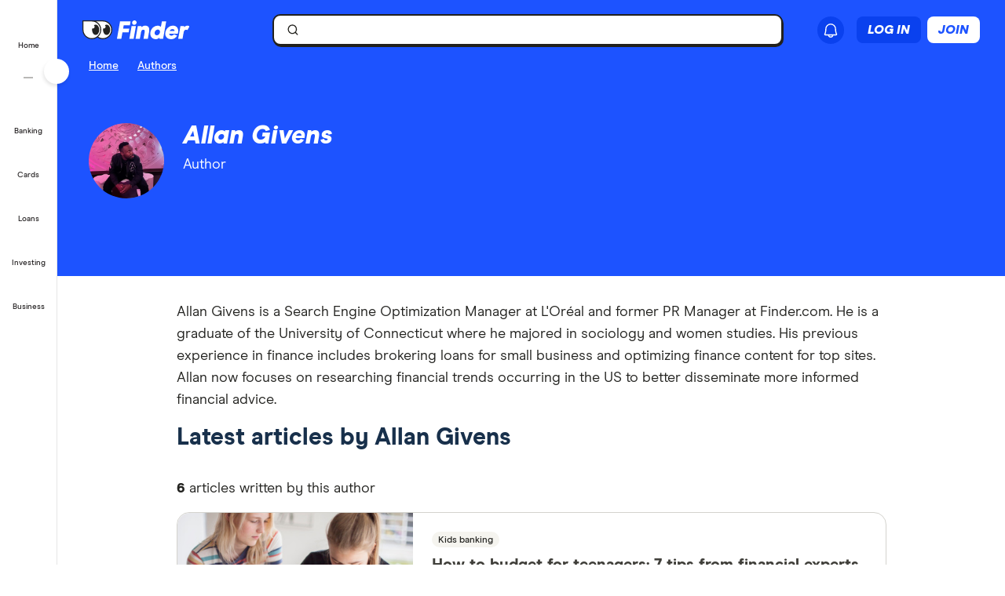

--- FILE ---
content_type: text/html; charset=utf-8
request_url: https://www.google.com/recaptcha/api2/anchor?ar=1&k=6LdQ7jQaAAAAADAkJqcb5ojYeK3qEXLVTqSnrcvO&co=aHR0cHM6Ly93d3cuZmluZGVyLmNvbTo0NDM.&hl=en&v=PoyoqOPhxBO7pBk68S4YbpHZ&size=invisible&anchor-ms=20000&execute-ms=30000&cb=5q31231b54it
body_size: 48680
content:
<!DOCTYPE HTML><html dir="ltr" lang="en"><head><meta http-equiv="Content-Type" content="text/html; charset=UTF-8">
<meta http-equiv="X-UA-Compatible" content="IE=edge">
<title>reCAPTCHA</title>
<style type="text/css">
/* cyrillic-ext */
@font-face {
  font-family: 'Roboto';
  font-style: normal;
  font-weight: 400;
  font-stretch: 100%;
  src: url(//fonts.gstatic.com/s/roboto/v48/KFO7CnqEu92Fr1ME7kSn66aGLdTylUAMa3GUBHMdazTgWw.woff2) format('woff2');
  unicode-range: U+0460-052F, U+1C80-1C8A, U+20B4, U+2DE0-2DFF, U+A640-A69F, U+FE2E-FE2F;
}
/* cyrillic */
@font-face {
  font-family: 'Roboto';
  font-style: normal;
  font-weight: 400;
  font-stretch: 100%;
  src: url(//fonts.gstatic.com/s/roboto/v48/KFO7CnqEu92Fr1ME7kSn66aGLdTylUAMa3iUBHMdazTgWw.woff2) format('woff2');
  unicode-range: U+0301, U+0400-045F, U+0490-0491, U+04B0-04B1, U+2116;
}
/* greek-ext */
@font-face {
  font-family: 'Roboto';
  font-style: normal;
  font-weight: 400;
  font-stretch: 100%;
  src: url(//fonts.gstatic.com/s/roboto/v48/KFO7CnqEu92Fr1ME7kSn66aGLdTylUAMa3CUBHMdazTgWw.woff2) format('woff2');
  unicode-range: U+1F00-1FFF;
}
/* greek */
@font-face {
  font-family: 'Roboto';
  font-style: normal;
  font-weight: 400;
  font-stretch: 100%;
  src: url(//fonts.gstatic.com/s/roboto/v48/KFO7CnqEu92Fr1ME7kSn66aGLdTylUAMa3-UBHMdazTgWw.woff2) format('woff2');
  unicode-range: U+0370-0377, U+037A-037F, U+0384-038A, U+038C, U+038E-03A1, U+03A3-03FF;
}
/* math */
@font-face {
  font-family: 'Roboto';
  font-style: normal;
  font-weight: 400;
  font-stretch: 100%;
  src: url(//fonts.gstatic.com/s/roboto/v48/KFO7CnqEu92Fr1ME7kSn66aGLdTylUAMawCUBHMdazTgWw.woff2) format('woff2');
  unicode-range: U+0302-0303, U+0305, U+0307-0308, U+0310, U+0312, U+0315, U+031A, U+0326-0327, U+032C, U+032F-0330, U+0332-0333, U+0338, U+033A, U+0346, U+034D, U+0391-03A1, U+03A3-03A9, U+03B1-03C9, U+03D1, U+03D5-03D6, U+03F0-03F1, U+03F4-03F5, U+2016-2017, U+2034-2038, U+203C, U+2040, U+2043, U+2047, U+2050, U+2057, U+205F, U+2070-2071, U+2074-208E, U+2090-209C, U+20D0-20DC, U+20E1, U+20E5-20EF, U+2100-2112, U+2114-2115, U+2117-2121, U+2123-214F, U+2190, U+2192, U+2194-21AE, U+21B0-21E5, U+21F1-21F2, U+21F4-2211, U+2213-2214, U+2216-22FF, U+2308-230B, U+2310, U+2319, U+231C-2321, U+2336-237A, U+237C, U+2395, U+239B-23B7, U+23D0, U+23DC-23E1, U+2474-2475, U+25AF, U+25B3, U+25B7, U+25BD, U+25C1, U+25CA, U+25CC, U+25FB, U+266D-266F, U+27C0-27FF, U+2900-2AFF, U+2B0E-2B11, U+2B30-2B4C, U+2BFE, U+3030, U+FF5B, U+FF5D, U+1D400-1D7FF, U+1EE00-1EEFF;
}
/* symbols */
@font-face {
  font-family: 'Roboto';
  font-style: normal;
  font-weight: 400;
  font-stretch: 100%;
  src: url(//fonts.gstatic.com/s/roboto/v48/KFO7CnqEu92Fr1ME7kSn66aGLdTylUAMaxKUBHMdazTgWw.woff2) format('woff2');
  unicode-range: U+0001-000C, U+000E-001F, U+007F-009F, U+20DD-20E0, U+20E2-20E4, U+2150-218F, U+2190, U+2192, U+2194-2199, U+21AF, U+21E6-21F0, U+21F3, U+2218-2219, U+2299, U+22C4-22C6, U+2300-243F, U+2440-244A, U+2460-24FF, U+25A0-27BF, U+2800-28FF, U+2921-2922, U+2981, U+29BF, U+29EB, U+2B00-2BFF, U+4DC0-4DFF, U+FFF9-FFFB, U+10140-1018E, U+10190-1019C, U+101A0, U+101D0-101FD, U+102E0-102FB, U+10E60-10E7E, U+1D2C0-1D2D3, U+1D2E0-1D37F, U+1F000-1F0FF, U+1F100-1F1AD, U+1F1E6-1F1FF, U+1F30D-1F30F, U+1F315, U+1F31C, U+1F31E, U+1F320-1F32C, U+1F336, U+1F378, U+1F37D, U+1F382, U+1F393-1F39F, U+1F3A7-1F3A8, U+1F3AC-1F3AF, U+1F3C2, U+1F3C4-1F3C6, U+1F3CA-1F3CE, U+1F3D4-1F3E0, U+1F3ED, U+1F3F1-1F3F3, U+1F3F5-1F3F7, U+1F408, U+1F415, U+1F41F, U+1F426, U+1F43F, U+1F441-1F442, U+1F444, U+1F446-1F449, U+1F44C-1F44E, U+1F453, U+1F46A, U+1F47D, U+1F4A3, U+1F4B0, U+1F4B3, U+1F4B9, U+1F4BB, U+1F4BF, U+1F4C8-1F4CB, U+1F4D6, U+1F4DA, U+1F4DF, U+1F4E3-1F4E6, U+1F4EA-1F4ED, U+1F4F7, U+1F4F9-1F4FB, U+1F4FD-1F4FE, U+1F503, U+1F507-1F50B, U+1F50D, U+1F512-1F513, U+1F53E-1F54A, U+1F54F-1F5FA, U+1F610, U+1F650-1F67F, U+1F687, U+1F68D, U+1F691, U+1F694, U+1F698, U+1F6AD, U+1F6B2, U+1F6B9-1F6BA, U+1F6BC, U+1F6C6-1F6CF, U+1F6D3-1F6D7, U+1F6E0-1F6EA, U+1F6F0-1F6F3, U+1F6F7-1F6FC, U+1F700-1F7FF, U+1F800-1F80B, U+1F810-1F847, U+1F850-1F859, U+1F860-1F887, U+1F890-1F8AD, U+1F8B0-1F8BB, U+1F8C0-1F8C1, U+1F900-1F90B, U+1F93B, U+1F946, U+1F984, U+1F996, U+1F9E9, U+1FA00-1FA6F, U+1FA70-1FA7C, U+1FA80-1FA89, U+1FA8F-1FAC6, U+1FACE-1FADC, U+1FADF-1FAE9, U+1FAF0-1FAF8, U+1FB00-1FBFF;
}
/* vietnamese */
@font-face {
  font-family: 'Roboto';
  font-style: normal;
  font-weight: 400;
  font-stretch: 100%;
  src: url(//fonts.gstatic.com/s/roboto/v48/KFO7CnqEu92Fr1ME7kSn66aGLdTylUAMa3OUBHMdazTgWw.woff2) format('woff2');
  unicode-range: U+0102-0103, U+0110-0111, U+0128-0129, U+0168-0169, U+01A0-01A1, U+01AF-01B0, U+0300-0301, U+0303-0304, U+0308-0309, U+0323, U+0329, U+1EA0-1EF9, U+20AB;
}
/* latin-ext */
@font-face {
  font-family: 'Roboto';
  font-style: normal;
  font-weight: 400;
  font-stretch: 100%;
  src: url(//fonts.gstatic.com/s/roboto/v48/KFO7CnqEu92Fr1ME7kSn66aGLdTylUAMa3KUBHMdazTgWw.woff2) format('woff2');
  unicode-range: U+0100-02BA, U+02BD-02C5, U+02C7-02CC, U+02CE-02D7, U+02DD-02FF, U+0304, U+0308, U+0329, U+1D00-1DBF, U+1E00-1E9F, U+1EF2-1EFF, U+2020, U+20A0-20AB, U+20AD-20C0, U+2113, U+2C60-2C7F, U+A720-A7FF;
}
/* latin */
@font-face {
  font-family: 'Roboto';
  font-style: normal;
  font-weight: 400;
  font-stretch: 100%;
  src: url(//fonts.gstatic.com/s/roboto/v48/KFO7CnqEu92Fr1ME7kSn66aGLdTylUAMa3yUBHMdazQ.woff2) format('woff2');
  unicode-range: U+0000-00FF, U+0131, U+0152-0153, U+02BB-02BC, U+02C6, U+02DA, U+02DC, U+0304, U+0308, U+0329, U+2000-206F, U+20AC, U+2122, U+2191, U+2193, U+2212, U+2215, U+FEFF, U+FFFD;
}
/* cyrillic-ext */
@font-face {
  font-family: 'Roboto';
  font-style: normal;
  font-weight: 500;
  font-stretch: 100%;
  src: url(//fonts.gstatic.com/s/roboto/v48/KFO7CnqEu92Fr1ME7kSn66aGLdTylUAMa3GUBHMdazTgWw.woff2) format('woff2');
  unicode-range: U+0460-052F, U+1C80-1C8A, U+20B4, U+2DE0-2DFF, U+A640-A69F, U+FE2E-FE2F;
}
/* cyrillic */
@font-face {
  font-family: 'Roboto';
  font-style: normal;
  font-weight: 500;
  font-stretch: 100%;
  src: url(//fonts.gstatic.com/s/roboto/v48/KFO7CnqEu92Fr1ME7kSn66aGLdTylUAMa3iUBHMdazTgWw.woff2) format('woff2');
  unicode-range: U+0301, U+0400-045F, U+0490-0491, U+04B0-04B1, U+2116;
}
/* greek-ext */
@font-face {
  font-family: 'Roboto';
  font-style: normal;
  font-weight: 500;
  font-stretch: 100%;
  src: url(//fonts.gstatic.com/s/roboto/v48/KFO7CnqEu92Fr1ME7kSn66aGLdTylUAMa3CUBHMdazTgWw.woff2) format('woff2');
  unicode-range: U+1F00-1FFF;
}
/* greek */
@font-face {
  font-family: 'Roboto';
  font-style: normal;
  font-weight: 500;
  font-stretch: 100%;
  src: url(//fonts.gstatic.com/s/roboto/v48/KFO7CnqEu92Fr1ME7kSn66aGLdTylUAMa3-UBHMdazTgWw.woff2) format('woff2');
  unicode-range: U+0370-0377, U+037A-037F, U+0384-038A, U+038C, U+038E-03A1, U+03A3-03FF;
}
/* math */
@font-face {
  font-family: 'Roboto';
  font-style: normal;
  font-weight: 500;
  font-stretch: 100%;
  src: url(//fonts.gstatic.com/s/roboto/v48/KFO7CnqEu92Fr1ME7kSn66aGLdTylUAMawCUBHMdazTgWw.woff2) format('woff2');
  unicode-range: U+0302-0303, U+0305, U+0307-0308, U+0310, U+0312, U+0315, U+031A, U+0326-0327, U+032C, U+032F-0330, U+0332-0333, U+0338, U+033A, U+0346, U+034D, U+0391-03A1, U+03A3-03A9, U+03B1-03C9, U+03D1, U+03D5-03D6, U+03F0-03F1, U+03F4-03F5, U+2016-2017, U+2034-2038, U+203C, U+2040, U+2043, U+2047, U+2050, U+2057, U+205F, U+2070-2071, U+2074-208E, U+2090-209C, U+20D0-20DC, U+20E1, U+20E5-20EF, U+2100-2112, U+2114-2115, U+2117-2121, U+2123-214F, U+2190, U+2192, U+2194-21AE, U+21B0-21E5, U+21F1-21F2, U+21F4-2211, U+2213-2214, U+2216-22FF, U+2308-230B, U+2310, U+2319, U+231C-2321, U+2336-237A, U+237C, U+2395, U+239B-23B7, U+23D0, U+23DC-23E1, U+2474-2475, U+25AF, U+25B3, U+25B7, U+25BD, U+25C1, U+25CA, U+25CC, U+25FB, U+266D-266F, U+27C0-27FF, U+2900-2AFF, U+2B0E-2B11, U+2B30-2B4C, U+2BFE, U+3030, U+FF5B, U+FF5D, U+1D400-1D7FF, U+1EE00-1EEFF;
}
/* symbols */
@font-face {
  font-family: 'Roboto';
  font-style: normal;
  font-weight: 500;
  font-stretch: 100%;
  src: url(//fonts.gstatic.com/s/roboto/v48/KFO7CnqEu92Fr1ME7kSn66aGLdTylUAMaxKUBHMdazTgWw.woff2) format('woff2');
  unicode-range: U+0001-000C, U+000E-001F, U+007F-009F, U+20DD-20E0, U+20E2-20E4, U+2150-218F, U+2190, U+2192, U+2194-2199, U+21AF, U+21E6-21F0, U+21F3, U+2218-2219, U+2299, U+22C4-22C6, U+2300-243F, U+2440-244A, U+2460-24FF, U+25A0-27BF, U+2800-28FF, U+2921-2922, U+2981, U+29BF, U+29EB, U+2B00-2BFF, U+4DC0-4DFF, U+FFF9-FFFB, U+10140-1018E, U+10190-1019C, U+101A0, U+101D0-101FD, U+102E0-102FB, U+10E60-10E7E, U+1D2C0-1D2D3, U+1D2E0-1D37F, U+1F000-1F0FF, U+1F100-1F1AD, U+1F1E6-1F1FF, U+1F30D-1F30F, U+1F315, U+1F31C, U+1F31E, U+1F320-1F32C, U+1F336, U+1F378, U+1F37D, U+1F382, U+1F393-1F39F, U+1F3A7-1F3A8, U+1F3AC-1F3AF, U+1F3C2, U+1F3C4-1F3C6, U+1F3CA-1F3CE, U+1F3D4-1F3E0, U+1F3ED, U+1F3F1-1F3F3, U+1F3F5-1F3F7, U+1F408, U+1F415, U+1F41F, U+1F426, U+1F43F, U+1F441-1F442, U+1F444, U+1F446-1F449, U+1F44C-1F44E, U+1F453, U+1F46A, U+1F47D, U+1F4A3, U+1F4B0, U+1F4B3, U+1F4B9, U+1F4BB, U+1F4BF, U+1F4C8-1F4CB, U+1F4D6, U+1F4DA, U+1F4DF, U+1F4E3-1F4E6, U+1F4EA-1F4ED, U+1F4F7, U+1F4F9-1F4FB, U+1F4FD-1F4FE, U+1F503, U+1F507-1F50B, U+1F50D, U+1F512-1F513, U+1F53E-1F54A, U+1F54F-1F5FA, U+1F610, U+1F650-1F67F, U+1F687, U+1F68D, U+1F691, U+1F694, U+1F698, U+1F6AD, U+1F6B2, U+1F6B9-1F6BA, U+1F6BC, U+1F6C6-1F6CF, U+1F6D3-1F6D7, U+1F6E0-1F6EA, U+1F6F0-1F6F3, U+1F6F7-1F6FC, U+1F700-1F7FF, U+1F800-1F80B, U+1F810-1F847, U+1F850-1F859, U+1F860-1F887, U+1F890-1F8AD, U+1F8B0-1F8BB, U+1F8C0-1F8C1, U+1F900-1F90B, U+1F93B, U+1F946, U+1F984, U+1F996, U+1F9E9, U+1FA00-1FA6F, U+1FA70-1FA7C, U+1FA80-1FA89, U+1FA8F-1FAC6, U+1FACE-1FADC, U+1FADF-1FAE9, U+1FAF0-1FAF8, U+1FB00-1FBFF;
}
/* vietnamese */
@font-face {
  font-family: 'Roboto';
  font-style: normal;
  font-weight: 500;
  font-stretch: 100%;
  src: url(//fonts.gstatic.com/s/roboto/v48/KFO7CnqEu92Fr1ME7kSn66aGLdTylUAMa3OUBHMdazTgWw.woff2) format('woff2');
  unicode-range: U+0102-0103, U+0110-0111, U+0128-0129, U+0168-0169, U+01A0-01A1, U+01AF-01B0, U+0300-0301, U+0303-0304, U+0308-0309, U+0323, U+0329, U+1EA0-1EF9, U+20AB;
}
/* latin-ext */
@font-face {
  font-family: 'Roboto';
  font-style: normal;
  font-weight: 500;
  font-stretch: 100%;
  src: url(//fonts.gstatic.com/s/roboto/v48/KFO7CnqEu92Fr1ME7kSn66aGLdTylUAMa3KUBHMdazTgWw.woff2) format('woff2');
  unicode-range: U+0100-02BA, U+02BD-02C5, U+02C7-02CC, U+02CE-02D7, U+02DD-02FF, U+0304, U+0308, U+0329, U+1D00-1DBF, U+1E00-1E9F, U+1EF2-1EFF, U+2020, U+20A0-20AB, U+20AD-20C0, U+2113, U+2C60-2C7F, U+A720-A7FF;
}
/* latin */
@font-face {
  font-family: 'Roboto';
  font-style: normal;
  font-weight: 500;
  font-stretch: 100%;
  src: url(//fonts.gstatic.com/s/roboto/v48/KFO7CnqEu92Fr1ME7kSn66aGLdTylUAMa3yUBHMdazQ.woff2) format('woff2');
  unicode-range: U+0000-00FF, U+0131, U+0152-0153, U+02BB-02BC, U+02C6, U+02DA, U+02DC, U+0304, U+0308, U+0329, U+2000-206F, U+20AC, U+2122, U+2191, U+2193, U+2212, U+2215, U+FEFF, U+FFFD;
}
/* cyrillic-ext */
@font-face {
  font-family: 'Roboto';
  font-style: normal;
  font-weight: 900;
  font-stretch: 100%;
  src: url(//fonts.gstatic.com/s/roboto/v48/KFO7CnqEu92Fr1ME7kSn66aGLdTylUAMa3GUBHMdazTgWw.woff2) format('woff2');
  unicode-range: U+0460-052F, U+1C80-1C8A, U+20B4, U+2DE0-2DFF, U+A640-A69F, U+FE2E-FE2F;
}
/* cyrillic */
@font-face {
  font-family: 'Roboto';
  font-style: normal;
  font-weight: 900;
  font-stretch: 100%;
  src: url(//fonts.gstatic.com/s/roboto/v48/KFO7CnqEu92Fr1ME7kSn66aGLdTylUAMa3iUBHMdazTgWw.woff2) format('woff2');
  unicode-range: U+0301, U+0400-045F, U+0490-0491, U+04B0-04B1, U+2116;
}
/* greek-ext */
@font-face {
  font-family: 'Roboto';
  font-style: normal;
  font-weight: 900;
  font-stretch: 100%;
  src: url(//fonts.gstatic.com/s/roboto/v48/KFO7CnqEu92Fr1ME7kSn66aGLdTylUAMa3CUBHMdazTgWw.woff2) format('woff2');
  unicode-range: U+1F00-1FFF;
}
/* greek */
@font-face {
  font-family: 'Roboto';
  font-style: normal;
  font-weight: 900;
  font-stretch: 100%;
  src: url(//fonts.gstatic.com/s/roboto/v48/KFO7CnqEu92Fr1ME7kSn66aGLdTylUAMa3-UBHMdazTgWw.woff2) format('woff2');
  unicode-range: U+0370-0377, U+037A-037F, U+0384-038A, U+038C, U+038E-03A1, U+03A3-03FF;
}
/* math */
@font-face {
  font-family: 'Roboto';
  font-style: normal;
  font-weight: 900;
  font-stretch: 100%;
  src: url(//fonts.gstatic.com/s/roboto/v48/KFO7CnqEu92Fr1ME7kSn66aGLdTylUAMawCUBHMdazTgWw.woff2) format('woff2');
  unicode-range: U+0302-0303, U+0305, U+0307-0308, U+0310, U+0312, U+0315, U+031A, U+0326-0327, U+032C, U+032F-0330, U+0332-0333, U+0338, U+033A, U+0346, U+034D, U+0391-03A1, U+03A3-03A9, U+03B1-03C9, U+03D1, U+03D5-03D6, U+03F0-03F1, U+03F4-03F5, U+2016-2017, U+2034-2038, U+203C, U+2040, U+2043, U+2047, U+2050, U+2057, U+205F, U+2070-2071, U+2074-208E, U+2090-209C, U+20D0-20DC, U+20E1, U+20E5-20EF, U+2100-2112, U+2114-2115, U+2117-2121, U+2123-214F, U+2190, U+2192, U+2194-21AE, U+21B0-21E5, U+21F1-21F2, U+21F4-2211, U+2213-2214, U+2216-22FF, U+2308-230B, U+2310, U+2319, U+231C-2321, U+2336-237A, U+237C, U+2395, U+239B-23B7, U+23D0, U+23DC-23E1, U+2474-2475, U+25AF, U+25B3, U+25B7, U+25BD, U+25C1, U+25CA, U+25CC, U+25FB, U+266D-266F, U+27C0-27FF, U+2900-2AFF, U+2B0E-2B11, U+2B30-2B4C, U+2BFE, U+3030, U+FF5B, U+FF5D, U+1D400-1D7FF, U+1EE00-1EEFF;
}
/* symbols */
@font-face {
  font-family: 'Roboto';
  font-style: normal;
  font-weight: 900;
  font-stretch: 100%;
  src: url(//fonts.gstatic.com/s/roboto/v48/KFO7CnqEu92Fr1ME7kSn66aGLdTylUAMaxKUBHMdazTgWw.woff2) format('woff2');
  unicode-range: U+0001-000C, U+000E-001F, U+007F-009F, U+20DD-20E0, U+20E2-20E4, U+2150-218F, U+2190, U+2192, U+2194-2199, U+21AF, U+21E6-21F0, U+21F3, U+2218-2219, U+2299, U+22C4-22C6, U+2300-243F, U+2440-244A, U+2460-24FF, U+25A0-27BF, U+2800-28FF, U+2921-2922, U+2981, U+29BF, U+29EB, U+2B00-2BFF, U+4DC0-4DFF, U+FFF9-FFFB, U+10140-1018E, U+10190-1019C, U+101A0, U+101D0-101FD, U+102E0-102FB, U+10E60-10E7E, U+1D2C0-1D2D3, U+1D2E0-1D37F, U+1F000-1F0FF, U+1F100-1F1AD, U+1F1E6-1F1FF, U+1F30D-1F30F, U+1F315, U+1F31C, U+1F31E, U+1F320-1F32C, U+1F336, U+1F378, U+1F37D, U+1F382, U+1F393-1F39F, U+1F3A7-1F3A8, U+1F3AC-1F3AF, U+1F3C2, U+1F3C4-1F3C6, U+1F3CA-1F3CE, U+1F3D4-1F3E0, U+1F3ED, U+1F3F1-1F3F3, U+1F3F5-1F3F7, U+1F408, U+1F415, U+1F41F, U+1F426, U+1F43F, U+1F441-1F442, U+1F444, U+1F446-1F449, U+1F44C-1F44E, U+1F453, U+1F46A, U+1F47D, U+1F4A3, U+1F4B0, U+1F4B3, U+1F4B9, U+1F4BB, U+1F4BF, U+1F4C8-1F4CB, U+1F4D6, U+1F4DA, U+1F4DF, U+1F4E3-1F4E6, U+1F4EA-1F4ED, U+1F4F7, U+1F4F9-1F4FB, U+1F4FD-1F4FE, U+1F503, U+1F507-1F50B, U+1F50D, U+1F512-1F513, U+1F53E-1F54A, U+1F54F-1F5FA, U+1F610, U+1F650-1F67F, U+1F687, U+1F68D, U+1F691, U+1F694, U+1F698, U+1F6AD, U+1F6B2, U+1F6B9-1F6BA, U+1F6BC, U+1F6C6-1F6CF, U+1F6D3-1F6D7, U+1F6E0-1F6EA, U+1F6F0-1F6F3, U+1F6F7-1F6FC, U+1F700-1F7FF, U+1F800-1F80B, U+1F810-1F847, U+1F850-1F859, U+1F860-1F887, U+1F890-1F8AD, U+1F8B0-1F8BB, U+1F8C0-1F8C1, U+1F900-1F90B, U+1F93B, U+1F946, U+1F984, U+1F996, U+1F9E9, U+1FA00-1FA6F, U+1FA70-1FA7C, U+1FA80-1FA89, U+1FA8F-1FAC6, U+1FACE-1FADC, U+1FADF-1FAE9, U+1FAF0-1FAF8, U+1FB00-1FBFF;
}
/* vietnamese */
@font-face {
  font-family: 'Roboto';
  font-style: normal;
  font-weight: 900;
  font-stretch: 100%;
  src: url(//fonts.gstatic.com/s/roboto/v48/KFO7CnqEu92Fr1ME7kSn66aGLdTylUAMa3OUBHMdazTgWw.woff2) format('woff2');
  unicode-range: U+0102-0103, U+0110-0111, U+0128-0129, U+0168-0169, U+01A0-01A1, U+01AF-01B0, U+0300-0301, U+0303-0304, U+0308-0309, U+0323, U+0329, U+1EA0-1EF9, U+20AB;
}
/* latin-ext */
@font-face {
  font-family: 'Roboto';
  font-style: normal;
  font-weight: 900;
  font-stretch: 100%;
  src: url(//fonts.gstatic.com/s/roboto/v48/KFO7CnqEu92Fr1ME7kSn66aGLdTylUAMa3KUBHMdazTgWw.woff2) format('woff2');
  unicode-range: U+0100-02BA, U+02BD-02C5, U+02C7-02CC, U+02CE-02D7, U+02DD-02FF, U+0304, U+0308, U+0329, U+1D00-1DBF, U+1E00-1E9F, U+1EF2-1EFF, U+2020, U+20A0-20AB, U+20AD-20C0, U+2113, U+2C60-2C7F, U+A720-A7FF;
}
/* latin */
@font-face {
  font-family: 'Roboto';
  font-style: normal;
  font-weight: 900;
  font-stretch: 100%;
  src: url(//fonts.gstatic.com/s/roboto/v48/KFO7CnqEu92Fr1ME7kSn66aGLdTylUAMa3yUBHMdazQ.woff2) format('woff2');
  unicode-range: U+0000-00FF, U+0131, U+0152-0153, U+02BB-02BC, U+02C6, U+02DA, U+02DC, U+0304, U+0308, U+0329, U+2000-206F, U+20AC, U+2122, U+2191, U+2193, U+2212, U+2215, U+FEFF, U+FFFD;
}

</style>
<link rel="stylesheet" type="text/css" href="https://www.gstatic.com/recaptcha/releases/PoyoqOPhxBO7pBk68S4YbpHZ/styles__ltr.css">
<script nonce="3edTRKStVgj5LK_9kyUA5g" type="text/javascript">window['__recaptcha_api'] = 'https://www.google.com/recaptcha/api2/';</script>
<script type="text/javascript" src="https://www.gstatic.com/recaptcha/releases/PoyoqOPhxBO7pBk68S4YbpHZ/recaptcha__en.js" nonce="3edTRKStVgj5LK_9kyUA5g">
      
    </script></head>
<body><div id="rc-anchor-alert" class="rc-anchor-alert"></div>
<input type="hidden" id="recaptcha-token" value="[base64]">
<script type="text/javascript" nonce="3edTRKStVgj5LK_9kyUA5g">
      recaptcha.anchor.Main.init("[\x22ainput\x22,[\x22bgdata\x22,\x22\x22,\[base64]/[base64]/[base64]/[base64]/[base64]/[base64]/KGcoTywyNTMsTy5PKSxVRyhPLEMpKTpnKE8sMjUzLEMpLE8pKSxsKSksTykpfSxieT1mdW5jdGlvbihDLE8sdSxsKXtmb3IobD0odT1SKEMpLDApO08+MDtPLS0pbD1sPDw4fFooQyk7ZyhDLHUsbCl9LFVHPWZ1bmN0aW9uKEMsTyl7Qy5pLmxlbmd0aD4xMDQ/[base64]/[base64]/[base64]/[base64]/[base64]/[base64]/[base64]\\u003d\x22,\[base64]\\u003d\\u003d\x22,\x22wpBNCT4eBMOWwoB/[base64]/DkcKBw49Ew4PCp8OpKcOfwpHCpHQ1wqXCp8OTw6d5KC9rwpTDr8KbeRhtSnrDjMOCwqrDnQhxCMKLwq/DqcOYwqbCtcKKOwbDq2jDkMO3DMO8w61Ib0UcRQXDq3hVwq/Dm0pUbMOjwrXCh8OOXh8PwrIowozDuzrDqGYHwo8ZcMOWMB9zw47DilDCqDdcc1zCpwxhWMK8LMOXwrjDoVMcwq1OWcOrw4nDt8KjC8K/w7DDhsKpw5R/w6EtQsKqwr/DtsK9GRlpR8O/cMOIAsOXwqZ4amdBwpkBw4cofhkSLyTDh1V5AcKJUG8JR2k/w55lH8KJw47CucO6NBc3w6lXKsKTIMOAwr8paEHCkGY3YcK7XgnDq8OcMMOnwpBVG8K6w53Dihs0w68Lw59YcsKANTTCmsOKFcKZwqHDvcO+wpwkSVvCnk3DvgUrwoIDw4fCscK8a3/DvcO3P3jDnsOHSsKeWT3CnjRPw49FwozCsiAgHcO8LhcfwrEdZMK/[base64]/DiMOkO8OuPcOywqtAX39kbMKGw5zCn8K0UMOzJlJkJsOuw6VZw7zDjmJewo7DisOUwqQgwo5uw4fCvhbDqFzDt3vCvcKhRcKofgpAwrDDt2bDvB06SkvCvwjCtcOswqrDl8ODT1RiwpzDicKMRVPCmsOew6dLw59/e8K5IcOyNcK2woVva8Okw7xTw7XDnEtoDCxkKcOhw5tKDsOuWzYRD0ArWMKvccOzwo0mw6MowrBvZ8OyD8KeJ8OibEHCuCNiw6JYw5vCl8KQVxpCdsK/[base64]/Dh28nw7BfJg5oHcKSw4PDvS85SnTCoxrCpMOBbMODw5bDoMOWdCIlSil/[base64]/Dn8K/w7TClcKvYcOow7jDkEAdIMKwbMKlwqVQw5bDo8KMUmPDtsOJGBfCqMO5dMOUFAZxw4vCkBzDjH/DgMO9w5fCi8K1bFJjOsOgw4ogXmpYwo/DrTc/dMKIw43CnMKiG0bDlSk+GhHCml3Dp8O4wqrDrDDCpMK4wrTCumPCsgXDoGsxQ8KuNlsiOE/[base64]/[base64]/[base64]/CosK0U1NJw7zDulPDig7Dm1xnw4DDncKEwqHDhxFIw6oxVcOHKMO1w4TChcOpVsKEWsOwwpHDjMKdc8O/P8OmLsOAwqbCvsK1w60NwqXDuQwhw4o4wqI8w4YgworDjSjDuULDvMOswrPDg2dOwq7DjsOGF1ZkwqPDp2zCrgPDvXXCrzJowopVw60Pw5dyTzx0QyBrIMOqHcOkwocTw4vCgG5pNBkGw4DDpcOYH8KEBQs8w7vDg8KZw5LChcO7woEHwr/CjsOpAcOnwrvCjsOCNRQkwp/Dl2rDgzrDvkfCtwjCv1rChVktZEskwqBHwrTDr214woXCkcO3w57DicOawr1ZwpYIAMOrwr5eLlIFwqV+NsOPwpF6w4kwVGNMw6YeY0/CnMONIzp2w7zDpDLDkMK3wqPCjcKvwrjDqcKKP8KhBsKnwq8VdUQBd3/CtMKHbMKNScK2LsKtwoHDgjHCrB7DpF13R1YvPsK1USjCrlPCmFLDgsOdNMO7IMOVwphPV1zDnMOZw5vCtsOfM8Oowp0Pw4LCgF3CsVwBLzZ9w6vDjsODw6zDmcKcwqAbw4gzKsKUGV/DpMK0w6M/[base64]/TcKwwrLDrsKQXcOrKgdqAz4jwq3CrkzCvsOrwqrChsOGV8KnLAnClhhgwq/CusOdw7bCnsKvHSzCk1guwrPCjMKXw719RzHCgR85w616wp7DiyZ8YMOwazvDjsK9wolWXgk0S8KQwoMKw5bCqcOKwrcgwq/DmCsvw5l9NsOoQsKowpRNw6PDoMKKwpzCmGhGehTDjA0uKcOMwqnCvkdnF8K/[base64]/[base64]/DjsKmw6E5bQ9nwqDDtSvCpMKlTHFhBwnCmDjDjg4LSn5Uw7vDnUVfUsKMa8O1BgrCjsOOw5LDjQ7CssOuXFHDmMKEwoh8w6wyXT56egLDnsOXD8OwWWNjEMOOw4FVwo/CpTTDq3Flw43ChcORB8KULWHCkxxIwpEBwqvDrMKoDxnCr1xqKcOmwq/DtsO7fsOJw7DCqnXDlgsJf8KQbwdZGcKPVcKYwqAew7cLwr/[base64]/JDgNTcKCCFPCkTluVMORwoxNw69zwq/CpgfClMOjFkzCgsKGwr5kw70pIcOuw6PCkVhwT8KwwqNHclXCgSRbw4vDsRzDpMKlD8OUKMKYH8Kdw6MSwrDDo8KzKcORwpPCqcOaVGQEw4ImwrzCmcOmS8OqwrxCwprDgcK9wpYiVX/CmMKhUcOJPsKqQUhbw4VVdE41wqzChsKmwqh9TcKfA8ORGsKowr/DpFfCnD17w5TDp8OSw4vCtQfCgnMdw6cDakvCqyVbVsOjw6kPw7zDp8OOPTs2FcKXKcO0wpvCg8Klw5XDtMKrMArDm8KSYcKrw7HCrTDCusKpKXJ4wrkrwqPDocKmw4EvMMKybV/[base64]/CuTvCvU7CgcKRwonDlBnCkMOUwpbDkMKPeHkYw69zw6FPd8O9agzDjsO/XyrDq8OLNm7CmhDDqcKwAMOHO3Ehwq/[base64]/DnCEHO8KuwrbDgwpIE8Oqw5t6NVzCjyBQf0Ypw5XDmcKowrnDn0vCqghTe8OFVmwiw5/DpWBBw7HDmALDvyxLwpzCoz0xIDTDoj5RwqPDhFTCqMKowoACdcKVwpNPBC3DpzDDhXtGC8KUw78qV8OrIUszIjUlByzCrDF3EMORO8OPwoM1FEIMwqscwozCuEFfTMOkKcKoOB/DhTcKVsKbw5XClsOOHsOTw5hZw4/DqwU+K01kF8OVYEXDosOEwokDYsO+w7gBElhgw4bDt8OTw7/Dt8KaT8Oywp01fcKuwprDri7DucKOHcKWw6o9w4fDq2Uta0nDlsKQOFgwFMKRIxN0MijCuBnDpcOXw7LDkSovYGArG37CoMO1QcKoR2oXwokCCMO5w69yKMK1BsOywrYSHXdXwq3DssOtQjnCpsKGw792wprDkcKUw6PDp1/DmcOuwq9iNcK/RwPDrcOkw5rDlCV/HcO6w6d5wp/DqzoTw4nCusKmw4vDnMKiw7oZw5/[base64]/CpMOvw6wCGF/CiDNhwoB4fBMNIcKqWl1iLn/CiD9FSUhSUmE+U1A4bErDiwVWBsKlw5sJw5rCucO/U8KhwqE6wrtZaWHDjcOXwqNkRhfCths0w4bDp8KhUMOlwopPV8OUwovDmcKxw6TDj2PCicKlwphZaR3DoMKTacOeJ8KBbQdjIhwIIQ3CucKTw4XCng/DtsKLwoNrVcOBwq1fM8KXQMObFsOTMUjDvxbDjMKrMkvDo8KuEmYaUsKuAgZAbcOUHSTDvMKdw5oVw57CssKrw6YQwrIzw5LDrCTDrjvCscK6MsOxEx3CicK6MWnCjsOqJsOdw6ATw71ETzNGw7R/ZA3DnsK4w7jCp39JwrN+TsOWP8O2HcKawp89JHlfw5LClMKELMKUw5/ClcKEPGtePMK9wqLDncOPwqzCt8KoCRrChsOpw7PDqW/DiDXDnSkDeRvDqMO2wr4GBsOhw5xbAsOMWcKSw5w3VXTCtgfCmkfDsGTDjMOTIAnDkgx1w7DDsmnCpsOXGC1Mw5fCocO+w58pw7JGEXRtUR5/[base64]/Dv8OhYMOxUsO4SncXwrV9w5Q3w7/DqC4vA3nDlm9gFGBqw5NKOhsFwrJebF7CrcKPCCwCO3Rsw6LChRRkVsKAw41Vw5HCrsORTlV1w47Cixt7w4EmR2XCm0kzEMOqw75Sw4/Cq8OiWsOmEwnDgFlPw6rCq8KJWwJ/w5PDlEAxw6bCqgfDkcKowogyN8Kvwr0bR8OGJkrDni8fw4ZswqATw7LDkR7DtsOue1nDhWnDjAzDvXTCmVx3w6cjUFfCvj/[base64]/[base64]/CpcKNwpbCgjnDnMONwoo0AcOvw7zDkGjCl8KNc8Klw60dEsKBwq/CoFbCoxvDicKBw6vDnkbCsMKeesK7w5nCtzBrE8Kkwqs5McONXzVsfsK2w7N3woVKw7vCinUvwrDDp10aR3g/LMKBDAoUCx7Dn0NNABF3ZzAcZGbDgxjDqlLCmhrCm8OjPjbDu3rDqylBw4jDrAEnwrEKw6/[base64]/[base64]/CgCopwpDClMO/w5tuFMOGw5F1w6nCiMK4w5xuwq82LEZzdcKPw7lfw7g4SnDCjsKBeBxjw60WMhXCjMO5w54WdMKjw6/CjTQEwpN2w7LCtUPDqj1Sw4PDnRsxAFowHFF2ecKnwrMOwp91cMKpwp8Kwo4beiXChMO7w5Fhw7onFsOXwprCgwwfwprDkEXDrBtVAkE9w4okZsKNX8Kgw5cLwqwuKcK9w5rClE/CuDfCp8OLw4jCmMOnUB7CkDTCrRwvwog4w58eaSwrw7PDvcOHNyx9XsK7wrdUCGR7wpJvHWrCkGZOB8O/wrMqw6YGeMK9K8KoDyRuw7PCpwsKEFILAcKhw50MYMOOw4zCk3ccwovChMOZw6hLw6xBwp/CmcK7wofDjcOUFWzDnsKlwotBw6J8wqhjw7IGSsK/UMOGw4c/w7QaCyPCgW7CssK+eMOHbA5bwpsWbsKicwDCuDQKRcOkB8K4W8KWQ8Obw4rDrcKBw4vCoMKqPMO/[base64]/CncKiL1bDu8OAdjUAwrBEwrxnw51Gw7NWEWtVw5/CksOIw6PCksKHw4Njb1Fhwo5AZHTCvsO9wo/ClMKDwr80w6gXAFBZNzY3T19NwoRswqbCgsONwpDCjVXDksKyw5zChl5vw6Axw5F0w5fCiyLDr8KuwrnCtMKqwrjDojAZQ8O5XsK9w5oKf8KTwqPCiMOFFsOLWsK/[base64]/CkSnDhEIvwrXCu3zDuSPCi14cwpUUOHxZwq7DmT3ClcOsw4PCsBfDqcOIX8OWKsOnw68gczxcw51pw6k0SynCp1XCq0LDgDnClS/[base64]/w4BxMMOiVcOZwoHDtDPCnMO7JlzCisOgw7ZJwoVYX2lOfQ7DgENrwq/CpcOQWQYww5jDgRHCrQcLUMOWVgVFPzMGOcO3JllAZsOCF8OcX3LDgsOTal/Ds8KywpdwR2DClcKZwpzCg2TDkmXDh1ZRw5jCo8K2CcOHV8K5XFjDqsOSQsO/wqPChCTCuA9Cw7jCksKcw4HCs0HDrCvDvcKHMsKyGhVGGcOVw6XDgMKdw4tzw43CvMOPQsO+wq1owqgALDjDj8KawosneyY0w4FlDgHCuQrDvgPCvDVYw70rfMKEwo/DmUVjwo9kbn7DhWDCt8KfAmlfw7AJGsK3woRpUsKxw506IX/Ch1TDihx1wpnDtsKGw5l/w6lzEVjDqsOZwpvCrgYYwrPDjSnDtcK3fUlEw60oHMOkw4kuDMOqccO2a8KhwoHCkcKfwp82IMKQw5ktJjHCtRhQMXnDpVp4ecOeQ8OkAi1ow40Cw5DCs8OERcOLwo/CjsOSW8OHScOeYMKrwo/[base64]/GMK2wpTCtSkpf8KFw6tkL8KcG8O/w4EOwpMjwqAGw6TDpWjCuMO7IsKmSMOpPxvDu8O2wrwXHDHDmytkwpBBw6LDmCwsw6hpUk1HY1/CjxgVBcOQdMK+w65/aMOkw7/DgsOrwoQwNSjCjcK6w6/DvsKJccKdAzJAMUggwrcfw7ovw6JPwoTClBnCucKOw7IwwqNbDcOILDLCsTVUwrLCqcOUwqjCoh/[base64]/CkzN9w6sDQCE4MXTCjsKxwozDtcKww7wRQiHCrwVtwq52AsKhNMK8wp/DlFFWajLCqj3DkVEzwroow53CqnhaSGsCEMKww5lRw5Upwoc+w4HDkDHCizDCgMKvwoHDuCQvbsKYwqfDkRAQWsOlw5/DtcONw7TDtjjCgk1YTsOrIMKBAMKmw5nDusK5CTlWwrvCscOgfUMuHcKcOgHDuXsUwq4YQHdCaMOyLG3Di1zCjcOGVMODUSTCoXAIUcKZUsKNw67CsHwvUcORwprCp8KKw6DDiH9/w5Z7dcO0w5MdWkrDmRJPN2law4wuwqcZa8O2HiJER8Kkdw7DpRIkQsOyw7kzw57Ck8KbcsKsw4zCjsK4wpcVMy3DusK2wrPCpn3CnmYCwoE8wrdvw4LDol/ChsODTMKew4IRRcK3RsKpwpdkRsOFw6F5wqrDosKGw67CsnDCmFp7e8Ozw4oSGD3CjMK/McK2bcOiVD4SKUjCtsO4UxwiY8OPU8O4w7xpFVbCtmBXJCFowqN/[base64]/[base64]/DlH3CgxVLKxLDhcK1w6NyIcKhNwrCjMOhIGMUwoPCpsKFwq/DnmnDgnRPw7E3dMKnIcO9TDwYwpLCoxrDn8OjA0rDk0B7woDDh8K5wqQoJsOPV0LDk8KaV2nDtENwRcOsCMKewo7CncK7Q8KDLMOhVXpowprCt8KLwrvDmcKTOADDjsKnw41UBcK6w7jCucOow6MLD1TCqMOJFSw9CinDnMKewo3Cu8K+QxUqfsOmRsOQwrc/[base64]/ClRodwrzCsQPDj8KOw7TDn8KCC8OAw6TDtcKia0gEF8KLw7DDgUBsw5XDqmzDvcKfFQPDs0t8Cmccw6TDqAjCqMKpw4PDjE5/w5I/wpF8w7QeWEvCkwLDr8Khw6nDjcKDeMKhXDtuZijDoMKTGT/DmFYNwp3Cn35VwoowGF06RQVPwrLCjsOQJS8YwrXDkWUbwpRcwq3DlcO1Jh/[base64]/WkfCu8K9w4JLAUU/w6rCjcKew4rCvjjCtMOgczAPwqbDrDxyRcKUw67DosKeVMKlNMOhwp/CpElPJyrDuBTDg8KLwpvDoWTCi8KLCiPCkcKMw7YJXjPCsS3DsQ/DmCTCpiMMw4XDl0J1PjkHasKNRl4xZSTCt8KASyJUX8OBCsO+wpwCw6h/YMK1ZiA4wqvCo8KPaxHDscKnAsKww7dYwrIzZTtGwojCsjbDoxVxwqpWw6klM8OuwplQSDbCn8KfamQyw4DDsMK0w53Dl8O2wpfDl1PDgjDCnlXCo0TCksKpfmbDtCg0BsK6w40qw7XCllnDtcOXAWDDt2fDgMOpfMORNsKfwo/[base64]/G8Orw45BTFZjwqoeTcOvwoggw5BLBcO8Mg/[base64]/[base64]/[base64]/CgsKMwoIww4HDtMOmwpbCqMKwOULCr0HCui/DhsKIw7pvLMK0dcK6w61FJg/DgEvCuHoqwpxCHh7CscKiw4XDuzwGKgZjwoBrwq5+wodOHjnDvB3DoHhGwrRdw5kXw6VHw7rDkm/[base64]/CsOcwo/DiwnDvcOUwqQNT8O1FVNNw7/Cn8Ozw6zCrDrDrFtMw4PDilk2w6hkw4PDgMO7ai3Dg8ODw75rwojCjmgJRjHCk1TDtMKzw5nCjsKXM8Otw5BAGsKbw6zCrcK2bkrDk0nClXAOwp7DkgzCuMKRBzRCPFrCvsObAsKSTBnDmADCocOqw41UwoTDsAbDkm8uw5/DinzDoy7DrsOpDcOMwqTDvgQOHFTCmVkHWMOTecOyfnETLk/Dl0wbVHjCjBI6wqdrwp3CtsKpcsO/w4PDmMObwq7CgyUtF8KuG0zCixsVw6DCqcKAbnMlbsKtwoIdw491E2vDhcKiDsKeZEfCr27DlcK3w71tGVknXlNPw4V0wqJywrnDpcKow4DDkDnCrgR1aMK4w58oBhDCvMOOwqZRKg1rwoMJNsKBaxTDsSofw4DDkC/[base64]/[base64]/wqZxw4jCsMOHwqTDkMKZwrUhSTUWIMKXMSM4w7XCtsOPL8OVDsKPGMK5w4PClDUtCcOzcMOQwo1Aw57DkRbDig3DtsKGw6nCnmF4AcKXN2p1JB7Cp8OCwrcuw7HCtsKxZHXChRA7F8O2w6Uaw4ILwqkgwqfDvMKHc3vDvsK/wr7CikrDkcKUacK5wqIzw53Dp3PChsKwK8KdTHlsOMKnwqTDvWZPR8KLRcOKwqh7R8KoHRYiAMOvGcOCw4PDsjRMFWc+w7DDocKTbFrCisKsw5DDt17Cm0fDjjLCmhcYwqPCq8K+w7fDsDM/[base64]/Co8OMRCjDgy8IwpzChcKCw6YKwpnDjMKDdMOdM0bDiVPDj8OTwq7CrUwkwq7DrsKWwofDrD4Lwqt0w512bMO6HsOzwrXDvl8Ww58/wq3CtjINwonDu8KydRbCuMOIJ8OJJAg0LAjCmy98w6HDncKmeMKKwr/[base64]/[base64]/ACPDt8OwHMO3wo/DjH8seF9vERvDhcOtw7bDicKCw6FVZMOmYGFqwrfDvQFmw57CvsKOPxXDl8K+wqYfJnrCixZKw7g1wrjCh1QvEMOWbkRLw4kyDMKtwoMtwq9nBsO0X8O3w6R5IgXDjlzCtsKHD8KsEsKrHMOGw4rCgsKGwoY5w4HDnV0Vw7/[base64]/[base64]/CpMKORMK4ZMOkwrgiE8Onw7N4w4bDgcOZaGYmf8KAw5hiRcO9U2PDu8OOwr1sesO/[base64]/CsMOPwphawrRBOMKPw4MPwoJiaMOYwqEIaMKaw5gZWsK1woNbw4tyw6fCkwLDjTTCszHCh8O7K8Kww5dJwr7DkcOdDcKTGGJUEsKJAThPX8OcZ8KeeMO6EMO2wr3DqTLDusOXwofDmzTDqgQBRGbCmHYkw7dZwrUcwpPDlV/DmBfDhsOKCMOmwokTwoXCr8KKwoDCvEp/cMKpZcKsw63DvMOdGB12C3DCo1YUwr3DlGRiw77CgGzCnG5LwpkbV0zDkcOewp0ow5vDjBZkEMKrXMKSOMKaaA1GFcKjLcOMw7BHBVvCkGTDiMKcHnwaChltw50/[base64]/DvcKjwrhdFcKhcsKFwoHDlQXComnDkl99RCYqIHHCm8KiBcO0HjhuH2bDsQAmJSIZw6sZfFTDqSpMEQjCsXBYwp52w5hHOMOGeMObwozDvsOUTMK+w6klHysdfMKOwrnDr8Kxwqxow6Eaw7/[base64]/DjMKPeCHCiMKEwq3DocOcwrLCucKadBUgw5QJfGTDtsKOwpnCqMKxw7PClcOGwqjCmizCmUVKwq/Cp8K9HA9ebQPDlCBdwrPCssKswqnDjV/CvMK/[base64]/[base64]/DpMKGw7AywpDDpcKRFyjDkzQNwqLDrxxmXlfDgsOpwoQew6nCgB5mDMK1w6Jkwp/DjsK5wqHDm3gMwo3Cg8O6wrkxwpRDGMO+wrXDsMO5HsKMSsOvw73DuMKdwq5Rw5rDi8Oaw5l+cMKeX8OTE8OBw6rCi0jCtMOrCg/Cj2HCjkg5wrrCvsKSFMOBwoE1wqY0HFZPwrU9NMOBw74fYzQLwoMUw6TDhmTCscOMHEAbwoTCizxqN8O2wpDDusOBw6fCh3/Dt8K9fzhYw6vDkGBiYcOywq9owrDCl8O2w4tzw5JHwrXClWgdRDnCucK0Hy5kw6TCvcO0CwNnwrzCmHHCkiRbF03ClFwZZDbCjWnDmzFQPTDCtcOAw6/Dgg/CnHtTDsO8w4IpA8O7wogiw63CjcOfLBZ8woHCsmfCqxfDlmbCsyozU8O5LcOTwpMGw6fDgVRcwrHCqcKCw7rCvTDDpCpoOjLCtsO/w6UaFxJIK8Kpw6nDox3DrBhCXSnDrcKbw5DCpMOWQsOew4/CsTYxw7RXeFsPOWLDqMOGT8KEw4Z0w6bCji/DsUbDshdKJ8ObGms6NVhReMKMG8Ovw5DCoxXCqcKJw5RYwqnDnS7Dm8OoWcOKM8OvKGthY2ccw7gKYmbCscKHU2ttw4XDrXlHY8OzZhHDsRPDsko+KsOrYz/DncOXwp7CuXcRwqjDkgR0Y8OIK1p/[base64]/OGXDo8OBX8Ouw4kdw6RgwoQbBS5Dw4xmw65jTcO9HUMEwpTDv8OswrbDkcOhdiTDggjDpC3DswzCp8KBAsOoGzfDucO8HcK5w6p0MArDo1jCvzvClgwGwo3ClzkHw6nCpsKBwqsFwqtzKALDocKUwoB+A3MfUcKlwrXDksOcG8OKHMKDwpE/KsO0w7DDuMKyFAV3w4/Ct3lOcjZSw47Ct8OwOMO2XAbCk0pGwoYWHkjCg8OewopRXRBIFcOOwrYsecKXBsKHwoBOw7Rxfn3CrlBZwqTCgcKyNkYDw7Y9w6sSYsK9w7HCulrDlsKEW8K8woTDrDtbNT/[base64]/wqLDvsOSAsKGw5TCu8KWw4IGIcK+EzhGw4IMI8KZw701w4pGXsKDw6hCw7gYwoXCpMK+GgLDnzPCpsOVw6fDjSlfGMO0w53DmQQ3S1fDt3A/w4UcEsKsw4wRAEPDi8O9VDwlwp5fV8KDwo3DkMK4CcOtaMO1w6zDr8KQawlRw6gxQcKLZsO8wrDDj3zDs8OIwoXCrQlDXMKGCETCvSY2wqVxM1N8wqzCuXZOw63Cs8OSwooxeMKWwqLDhMKkMsKUwoLDmsO/worDnhbCsGwXTmzDosK0O2hzwrjDqMKuwrFcw67DucONwqTDlmVOVzsmwqs8woHCrh4owpc5w4cUw77DjMORXcKgUMOEwpfCvsKQwpPDvkw5wq/Dk8OYcyFfL8K/ImfDsxHDm3vCjcKAbsOswoTDucO6DnfChsKfwqolfsK+wpDCjnTCusO3PW7ChTTDjwnDjzLDmcOAw5YNw43CjBPDhF8Twqlcw5NWcsKUJ8Oxw7Ftwq1/wrLCk0rDqG4Xw5XDiCzCiHTDsC4AwrrDj8KTwqF8ClLCogvCrsKdwoMYw6vDm8OOwobCs3vDvMOBwoLDksKyw7oaU0PCiW3Dtyg+PHrDuFwuw5sdw4vCpHbChl/[base64]/DilNdRGzDpjhfGwcowqHDg8KEFy9Yw7V0w5dfwpfDlB/Dj8ONFXbDp8Orw6cwwrItw6YBw6XCoVFgOsKsOsKzwrV+woggJ8OdEjIMJCbCjATCscKLworDuSIGw7XCjFDDjMKcC0jCi8OiC8OUw4oVLR7CpTwtW1XCtsKjQsOOwqQnwpUPHSkqwozCjsKdK8Oewp9GwpbDt8KxTsOCCyQKwqZ4XsKowq/ChE/Cr8OiasOrQnLDoD1aLsOVwrsuwqXDgMOgOwofCXRJw6d+wqw2AsKqw54ewoXCl3dXwprCs05kwpPCsz5bTcK8wqLDm8K3w4TCoC5LIFHCh8OcDW57Z8K1ASfCjnnClMK+bT7CjzYeK3jDtSHCmcODwpbCgMOmAEzDjT4fwqXCpgBDwqjDo8KAwrx7w7/[base64]/NsK1E8KEJU/Dv8KLNFkIIcK8w4kiw4/DlGXCqxZHw5/Co8KzwpJ8AcK7C1HDssO9G8O3dwvCtHfDlsKVACBIDhrDpcKEThTCt8KHwqzDnCzDpyjDt8KcwrIwHD4XDsOCcFQFw7gmw6VeacKSw79aR3bDhMOGw6zDuMKbdcO1w5dTeDTCq1TCkcKMZsO0w7DDt8K5wrnCtMOKw67CqWJHwr8uXTzCtDVeI2/Dun7CksK1w4PCqU9Zwrg0w78TwoQJQcOTYcOpMRvDmcKew4loJwR8VcKeLhAJHMONwooQNMODfMOrKsK+ZCnCnT1iFcKGw4xYwoPDicKWwqzDlcKRfCsBwoB8EsOOwpPDpMKXCcKkDsKbw7xiw4wVwovDpkbCpcK3TlAYTyPDl3vCuUYbRF1VSX/CiDTDokHDk8OGfS0/bcKLwovCu07DsD3DmcKRwpbCk8KYwokNw792HG7DvlzDvCbDkSbChDfDnsO9ZcKkX8KZw4LDrEo1QnXCoMOawqdVwr9bewnCthIgMD5Nw54/[base64]/DgHE+wqLDrBTDu8OjfzhMMcOKwpUYw7Avw4rCkxF/wq88DcKHH2vCscKUb8KudnPCtCDDvDspMQwgMsOqJcOcw642w7p/PsONwpTDpVYeHAnDlcOnwpdLJMKREXLCpcKKwr3CkcK8w6xfw5YnHFtEC1jDj1zCvWLCkkHCicKyecOAVsO6EF7DgcOXSCHDhWx2VV3Dv8K0bsO1wplTO1AgQ8OAbsK5wrI3V8Kew7TDlWg0ACPClgQRwoo8wqHDiXzDqzJWw4hcwp7Dk3TCrcK8b8KmwqTCig5swq/[base64]/Cq2FnwpAwIQw2w4zCv8Ouw5/[base64]/CcOpGgEQLFDDisKuw4hnwp7DgmvDk2HClRjDp05bwo7DiMOdw5oCIcOMw6HCp8K9w40DAMKpwofCl8OnSMOmXsK+w41XEXhNwpfDiBvDtsOWWMKCw5lSwrEMQ8OGUsKdwpsDw4p3awPDn0BDw4/[base64]/CjMKOw4LDjihBczrDrypKw7ZTw55aW8KiwrfDtMKgwqAcwpfCojcGw5fCoMO7wrXDumg2wopFwpF2GsKrw6nCkiHChwHCisOARMKNw7/DrcKgEMOCwq3Cg8Kkwro8w6YRU03Dq8KbAydvw5HDi8OIwp3DscKVwoZTwqnChcOZwrgRw67CtsO3worCtsOMdFMrVi/Do8KeLsKLXADDlwUTHAHCqiNGw43CtWvCrcOHwoUpwohLeQJHRcKrw5wFXl1ywoTCnzI/w6rCnMKKbzMswowBw7/DgMKJIMOGw6PDu3Enw7rCg8KkCGjDkcKTwrPCnGkaYXcpw7tZC8OPcRvCiHvDtcKeMMOZM8OYwoPDozfCn8OANcKww4LDl8KjCsOmwr8ww7LDgykCecKnwrsQYxbDpDrDhMK8wrvDsMKkw7lowqDCr3puJcOCw5NawqBvw5p8w7vCvcK7cMKTw5/Di8O4TkIYHQDDsWBuEsKRwqcvKlsXRBvDslXDqsOMw5kGAMOCw780O8K5w6vDicOYBsKIwrZWw5hAwozDtRLCgivCjcKpPcKwesKDwrDDlV0BYSY1wqfCqMO+esKLwokvM8OnJS/[base64]/DhsO4PFHCtDkYwpzCn8KqZsKlw7pSw4XCv8OKChI1RMORw5TDqMO/[base64]/wpUrdXbDrcOCw5oNWMKDwqBFw5LCjX/ClMOJw6LCicKpw7bDo8OFw7ZSwrZmfcO8wrtAbDfCvMOLe8OUwo0Uw6XCiEvCosO2w5HCpyDDssK7dgQUw7/[base64]/CssKqFsOAGTzCkcKyw4/DtsK+w6M2ZsKZw43CiBHDncKvw7PCgMO2Q8Owwq/CvMO7P8KWwrbDuMO7bcOiwrFwOcK7wo/Di8OEa8OST8OfFy7DoyAaw4Nrw5vCqcKCO8Kew47Dq1ptwqPCssKRwrAdYxPCpsO0a8OywobChGrDqgoxwoEfwqkBw4hSexvCj0sBwpjCtsKUYcKcH0vCksKtwqYUw4PDoDNlwrZ5JBPCnHPChTBPwoEYwrlTw4ZadX/[base64]/DvMK+RMKRwrFfw5bCocO+DxNZIMKsAwbCisOUwqlGw4EPwrlawrLDvcKiUMOUw63Cn8Kuw643YVXCksKLwojCkMOPOHUdw7DCs8KOFlnCh8OawobDpMO/wrfCqMOww7Mkw4TCicKKfMOqZsOHOwzDmQ3CvsKkWQ/CtMOIwonDjsO6Fk4tKnsCw6xqwrlKw4pWwpFWKU7CiW/DmBDCn3oeC8OWERYiwo4lwpvDrjPCscOWwq1mSsKKfgjDmD/CusKpSgPChz7CpgAER8OKBnU2H2HDncObw4Mkw7cwTcOyw57CmX/Dn8Oiwp9yw7rClEHCoDIQbBPCkGwaScKDb8K2I8OTfcOrP8KAc2rDocK9IMOaw4bClsKSC8Kvw6RwWC7DoDXDr3vDj8Kbw4N/[base64]/DucOpU8KhTMKZw4Bxw5XDkw96w4zDmMOLw5vDlnnCgsK2bsKSIjFXIREKfVlNw412W8KjLsO1w6jCjMKcw7XDgw/[base64]/DgMKxwq/CmcK7w5hTMQLDl8OFAsOIwpvDgVtOwo3DjFJnw4YBw5kGJ8K1w7Y8w71ww6rCmClOwo3ClcO1cX3DljkBNyMkw6BUKsKEZA4Vw6Fow6fDtMOJNMKDBMORfBnCmcKeaS3Cu8KSHGw0P8OWw4/CtizDnjYgG8KCMXTDjsKAJWMwUsKAw6TDhMOzGXRKw5zDsAjDmcKBwrvCj8Ohw5M7w7bCqxY5w5FYwoZ3w7AAdCvDscKiwqY+w6JdABwXwrQQasOsw6nDsntBIsOOV8OOF8K4w6HDjsOBCcKgN8Kuw4nCvzjDg1/CuGDCocK6wqTCmsOqF3PDi3BWWMOWwq3CoktVfQdmOlpLYMOYwrx3NyZRUA\\u003d\\u003d\x22],null,[\x22conf\x22,null,\x226LdQ7jQaAAAAADAkJqcb5ojYeK3qEXLVTqSnrcvO\x22,0,null,null,null,0,[21,125,63,73,95,87,41,43,42,83,102,105,109,121],[1017145,710],0,null,null,null,null,0,null,0,null,700,1,null,0,\[base64]/76lBhnEnQkZnOKMAhmv8xEZ\x22,0,0,null,null,1,null,0,1,null,null,null,0],\x22https://www.finder.com:443\x22,null,[3,1,1],null,null,null,1,3600,[\x22https://www.google.com/intl/en/policies/privacy/\x22,\x22https://www.google.com/intl/en/policies/terms/\x22],\x22q+TJeqdY6M9FCkhGm4gGYIdLzIhCR+OyMc1GZp4axPE\\u003d\x22,1,0,null,1,1768963399398,0,0,[146,44,50],null,[145],\x22RC-oRglCE1UFYXtiA\x22,null,null,null,null,null,\x220dAFcWeA71oxseHj7HCXGAbLUNaI25mQbmggkO9tEnXbY9mI4La7A7shDf4VqSDdQ397UVsOvlIE6yrt-xTCNr2dVVsWgCd-qecg\x22,1769046199669]");
    </script></body></html>

--- FILE ---
content_type: text/css
request_url: https://www.finder.com/parent-theme/static/prod/module-author.748ee13e1b37faba9835.css?ver=6.6.2
body_size: 1727
content:
.authorBox{background:#1d53ff;color:#fff;font-size:1.125rem;min-height:110px}.authorBox__profile{padding:1rem}.authorBox__profileContact{align-items:center;display:flex;flex-direction:column;border-bottom:1px solid #fff;margin-bottom:1rem!important;padding-bottom:1rem;padding-right:1rem}@media (min-width:961px){.authorBox__profileContact{border-bottom:0;border-right:1px solid #fff;margin-bottom:0!important;padding-right:0}}.authorBox__profileContact p{margin:0;padding:0;text-align:center}.authorBox__profileContact h3>a{color:#fff}.authorBox__profileContact h3{margin:.5rem .5rem 0;text-align:center}.authorBox__photo{align-items:center;background:#fff;border-radius:50%;box-shadow:0 2px 4px 0 rgba(0,0,0,.24);display:flex;justify-content:center;height:104px;width:104px}.authorBox__photo img{border-radius:50%}.authorBox__photoContainer{flex-shrink:0}.authorBox__profileContact{padding-bottom:0;white-space:normal;word-break:break-word}.authorBox__profileContact__social{margin:1rem 0 .5rem}.authorBox__profileContact__social a{margin:0 .25rem}@media (min-width:961px){.authorBox__profileBio{margin-left:2rem;margin-right:3rem}}.authorBox__profileBio p{margin-bottom:0}.authorBox__f1{min-height:110px;padding:1.5rem}@media (min-width:961px){.authorBox__f1{padding:2rem}}.authorBox__f1 .authorBox__photoContainer{align-items:center;display:flex;flex-direction:column}.authorBox__f1 .coauthor>img,.authorBox__f1 .reviewer>img{background-color:#ffd23b}.authorBox__f1 .editor>img,.sponsored-content .authorBox__f1 .authorBox__photo.author>img,.sponsored-content .authorBox__f1 .coauthor>img,.sponsored-content .authorBox__f1 .reviewer>img{background-color:#00b2ff}.authorBox__f1 .authorBox__photo{background:0 0;box-shadow:none;height:unset;width:128px;align-self:center}.authorBox__f1 .authorBox__photo.author>img{background-color:#b469ff}@media (min-width:961px){.authorBox__f1 .authorBox__photo{width:200px;align-self:center}}.authorBox__f1 .authorBox__photo img{width:128px}@media (min-width:961px){.authorBox__f1 .authorBox__photo img{width:200px}}@media (max-width:960px){.authorBox__f1 .authorBox__gridContainer{display:flex;flex-direction:column}}@media (min-width:961px){.authorBox__f1 .authorBox__gridContainer{display:grid;grid-template-columns:200px 1fr;grid-template-rows:auto auto;-moz-column-gap:2rem;column-gap:2rem}}@media (max-width:960px){.authorBox__f1 .authorBox__photoContainer{width:128px}}@media (min-width:961px){.authorBox__f1 .authorBox__photoContainer{grid-column:1/2;grid-row:1/3}}@media (max-width:960px){.authorBox__f1 .authorBox__headline{margin-top:1rem}}@media (min-width:961px){.authorBox__f1 .authorBox__headline{grid-column:2/3;grid-row:1/2}.authorBox__f1 .authorBox__content{grid-column:2/3;grid-row:2/3}}.authorBox__f1 .authorBox__name{margin-bottom:0;margin-top:0}.authorBox__f1 .authorBox__name a{font-weight:800;text-decoration:none}.authorBox__f1 .authorBox__lead-in{font-size:.875rem}@media (min-width:961px){.authorBox__f1 .authorBox__lead-in{font-size:1rem}}.authorBox__f1 .authorBox__social-icons{-moz-column-gap:.5rem;column-gap:.5rem;display:flex;justify-content:flex-start;margin-bottom:.5rem;margin-top:.5rem}.authorBox__f1 .authorBox__social-icons .authorDetails__socialMedia{display:flex;align-items:center;justify-content:center;height:unset;width:unset;padding:.5rem}.authorBox__f1 .authorBox__content{display:flex;flex-direction:column}.authorBox__f1 .authorBox__expertise-heading{font-weight:700;margin-top:.5rem}.authorBox__f1 ul.authorBox__expertise-list{columns:1;margin-bottom:0;margin-left:calc(1rem + 1px);margin-top:.5rem;-webkit-columns:1;-moz-columns:1}@media (min-width:961px){.authorBox__f1 ul.authorBox__expertise-list{columns:2;-webkit-columns:2;-moz-columns:2}}.authorBox__f1.withEditorReviewerBox{border-top-left-radius:0;border-top-right-radius:0}.authorBox__f1 .authorBox__editor-reviewer{align-items:center;display:flex;-moz-column-gap:1rem;column-gap:1rem}.authorBox__f1 .authorBox__editor-reviewer-photo{align-self:flex-start;display:flex;flex-direction:column;flex-shrink:0}.authorBox__f1 .authorBox__editor-reviewer-photo>figure:not(:first-child){margin:-8px 0 0}@media (min-width:601px){.authorBox__f1 .authorBox__editor-reviewer-photo{flex-direction:row}.authorBox__f1 .authorBox__editor-reviewer-photo>figure:not(:first-child){margin:0 0 0-8px}}.authorBox__f1 .authorBox__editor-reviewer-photo figure{min-width:44px}.authorBox__f1 .authorBox__editor-reviewer-photo img{border-radius:100%}.authorBox__f1 .authorBox__editor-reviewer-explanation{font-size:.875rem}.authorBox__f1.authorBox__editor-reviewer-box{background-color:#e6e5e0;min-height:auto;border-top-left-radius:1rem;border-top-right-radius:1rem}@media (max-width:960px){body.author #main{padding:0}.authorPage{width:auto}}.authorHeader{background:#1d53ff;color:#fff;margin-bottom:2rem;padding-left:20px;padding-right:20px}.authorHeader__content{padding:1rem}@media (min-width:961px){.authorHeader__content{align-items:flex-start;display:flex;padding:4rem 0}}.luna-avatar.authorImage{height:5rem;margin:0 auto .5rem;width:5rem;background-color:#b469ff}@media (min-width:961px){.luna-avatar.authorImage{height:6rem;margin:0 1.5rem .5rem 0;max-width:6rem;width:100%}}@media (min-width:961px) and (-ms-high-contrast:none){.luna-avatar.authorImage,.luna-avatar.authorImage ::-ms-backdrop{width:auto}}.authorDetails,.authorDetails__socialIcons .authorDetails__socialMedia{text-align:center}@media (min-width:961px){.authorDetails{flex-shrink:0;margin-right:4rem;text-align:left}}.authorHeader .f1Masthead__breadcrumbs nav.breadcrumbExpander a,.authorHeader .f1Masthead__breadcrumbs nav.breadcrumbExpander a:hover,.authorProfile a,.authorProfile a:hover{color:#fff}.authorDetails__name{color:#fff;font-size:1.625rem;font-weight:700;margin:0 0 .25rem}@media (min-width:961px){.authorDetails__name{font-size:2rem}}.authorDetails__position{margin:0 0 2rem}.authorDetails__socialIcons{list-style:none;margin:1rem 0;padding:0}.authorDetails__socialIcons li{display:inline}.authorDetails__socialIcons li svg{fill:#fff}.authorDetails__socialMedia{display:inline-block;height:2rem;position:relative;width:2rem;vertical-align:middle}.authorDetails__socialMedia,.authorDetails__socialMedia:hover{color:#fff;text-decoration:none}.authorFeed{background-color:#fff}.authorFeed__content{margin:0 auto;max-width:56.5rem;padding:0 1rem 1rem}@media (min-width:961px){.authorFeed__content{padding:0}.authorFeed__content ul.authorFeaturedPublications{-moz-columns:2;columns:2}.authorFeedHeader{padding-right:2rem}}.authorFeedHeader__name{color:#18304b;margin-bottom:2rem;padding-right:1rem}.authorFeedHeader__articlesWritten{color:#232320}.authorFeedItem{align-items:flex-start;border-bottom:1px solid #d4d3ce;display:flex;flex-flow:row nowrap;justify-content:space-between;padding:2rem 0}@media (max-width:600px){.authorFeedItem{padding:1rem 0}}.authorFeedItemDetails{margin-right:5%;width:70%}.authorFeedItemDetails h3{margin:0}@media (max-width:600px){.authorFeedItemDetails h3{font-size:1rem;line-height:1.25rem}}@media (min-width:961px){.authorFeedItemDetails{width:60%}}.authorFeedItem__image{max-height:6.25rem;-o-object-fit:cover;object-fit:cover;width:25%}@media (max-width:600px){.authorFeedItem__image{margin-top:.5rem;max-height:3.125rem}}@media (min-width:961px){.authorFeedItem__image{width:35%}}@media (min-width:1281px){.authorFeedItem__image{max-height:9.0625rem}}.authorFeedItemDetails__niche{color:#5c666d;font-size:.75rem;font-weight:700;text-transform:uppercase}@media (min-width:961px){.authorFeedItemDetails__niche{font-size:.875rem}}.authorFeedItemDetails__title{color:#18304b;display:block;font-weight:700;line-height:1.25rem;margin:.5rem 0 1rem;text-decoration:none}.authorFeedItemDetails__title:hover{color:#1d53ff;cursor:pointer;text-decoration:none}@media (min-width:601px){.authorFeedItemDetails__title{font-size:1.5rem;line-height:1.25}}.authorFeedItemsDetails__blurb{color:#232320}@media (max-width:600px){.authorFeedItemsDetails__blurb{display:none}}.authorFeedItemAuthorAndDate{font-size:.875rem}.authorFeedItem__author{color:#1d53ff}.authorFeedItem__author,.authorFeedItem__authorLink{padding-right:.5rem;font-weight:700;text-decoration:none}#author-feed-articles .luna-card__footer{display:flex;align-items:center;gap:1rem}#author-feed-articles .luna-date{font-size:12px;color:#74736e}.authorHeader .f1Masthead__breadcrumbs nav.breadcrumbExpander{align-items:center;display:flex;flex-wrap:wrap;margin:0}.authorHeader .f1Masthead__breadcrumbs nav.breadcrumbExpander .breadcrumbExpander__separator--desktop svg,.authorHeader .f1Masthead__breadcrumbs nav.breadcrumbExpander .breadcrumbExpander__separator--mobile svg{fill:#fff;height:1rem;margin-left:.25rem;margin-right:.25rem;vertical-align:middle;width:1rem}@media (min-width:601px){.authorHeader .f1Masthead__breadcrumbs nav.breadcrumbExpander .breadcrumbExpander__separator--mobile{display:none}}@media (max-width:600px){.authorHeader .f1Masthead__breadcrumbs nav.breadcrumbExpander .breadcrumbExpander__separator--desktop,.authorHeader .f1Masthead__breadcrumbs nav.breadcrumbExpander .breadcrumbExpander__separator--mobile{display:none}.authorHeader .f1Masthead__breadcrumbs nav.breadcrumbExpander .breadcrumbExpander__separator--mobile:last-of-type{display:block}}.luna-button.authorFeed__loadMore{display:block;margin:2rem auto 1.5rem;padding:.875rem 1.25rem}@media (max-width:600px){.luna-button.authorFeed__loadMore{padding:.875rem 0;width:100%}}.authorFeedItem__coAuthorAnd{padding-right:.5rem}.authorFeedItem__date{display:inline-block}body.author #main .footerF1{margin-left:0;margin-right:0}


--- FILE ---
content_type: text/css
request_url: https://www.finder.com/parent-theme/static/prod/luna.43d8d4c386b7bf90edc0.css?ver=6.6.2
body_size: 18766
content:
html{font-size:16px}body{-moz-osx-font-smoothing:grayscale;-webkit-font-smoothing:antialiased;color:#232320;font-family:"Modern Era",Arial,sans-serif;font-size:1.125rem;line-height:1.556}@media (max-width:600px){body{font-size:1rem;line-height:1.5}}a{color:inherit;font-weight:500;text-decoration:underline}a:focus,a:hover{color:#1d53ff}h1,h2,h3,h4,h5,h6{color:#232320;font-family:"Modern Era",Arial,sans-serif;margin:1.75rem 0 .75rem}.luna-blockquote:first-child,.luna-blockquote>:first-child,h1:first-child,h2:first-child,h3:first-child,h4:first-child,h5:first-child,h6:first-child{margin-top:0}h1{font-size:3rem;line-height:1.1;font-style:italic;font-weight:800}@media (max-width:600px){h1{font-size:2.25rem;line-height:1.1}}h2,h3,h4,h5,h6{font-size:2.25rem;line-height:1.25;font-weight:800}@media (max-width:600px){h2{font-size:1.875rem;line-height:1.25}}h3,h4,h5,h6{font-size:1.875rem}@media (max-width:600px){h3{font-size:1.5rem;line-height:1.25}}h4,h5,h6{font-size:1.5rem}@media (max-width:600px){h4{font-size:1.25rem;line-height:1.25}}h5,h6{font-size:1rem}h6{font-size:.875rem}h1+h2:not(:first-child),h2+h3:not(:first-child),h3+h4:not(:first-child){margin-top:-.5rem}dd,dl,ol,p,ul{margin:0 0 1rem}ol,ul{margin-left:calc(1rem + 1px);padding-left:0}ol ol,ol ul,ul ol,ul ul{margin-bottom:0}b,dt,strong{font-weight:700}.luna-caption,small{font-size:.875rem}abbr{cursor:help;text-decoration:underline}hr{border:0 solid #d4d3ce;border-bottom-width:1px;clear:both;margin:calc(1.5rem - 1px)0 1.25rem}.luna-figure+hr{margin-top:calc(1.75rem - 1px)}.luna-caption{margin:.25rem 0-.25rem;line-height:1.25rem}.luna-caption__credit,dt{color:#41403b}.luna-caption__credit::before{content:"–";display:inline;margin-left:.125rem;margin-right:.25rem}.luna-headline{letter-spacing:-1px;font-size:4rem;line-height:1}.luna-sectionTitle{color:#000}.luna-lead{font-size:1.5rem;font-weight:400;line-height:1.25;margin:-.25rem 0 1rem}.luna-blockquote{border-left:4px solid #1d53ff;color:#41403b;font-size:1.875rem;font-style:italic;line-height:1.25;margin:1.5rem 0;padding:.5rem 0 .5rem 2.25rem}.luna-blockquote>:last-child{margin-bottom:0}.luna-icon{display:inline-block;fill:var(--primary, #41403b);height:1.5rem;vertical-align:top;width:1.5rem}.luna-icon--primary{fill:#1d53ff;--outline:#1d53ff}.luna-icon--secondary{fill:#232320;--outline:#232320}.luna-icon--success{fill:#1dd751;--outline:#1dd751}.luna-icon--error{fill:#db2420;--outline:#db2420}.luna-icon--invert{fill:#fff;--outline:#fff}.luna-icon--xsmall{height:1rem;width:1rem}.luna-icon--small{height:1.25rem;width:1.25rem}.luna-icon--medium{height:2.25rem;width:2.25rem}.luna-icon--large{height:3rem;width:3rem}.luna-avatar{border-radius:50%;display:block;height:4rem;width:4rem}.luna-avatar--small{height:3rem;width:3rem}.luna-avatar--large{height:6rem;width:6rem}.luna-avatar--greyscale{filter:grayscale(1)}.luna-button{align-items:center;background-color:transparent;border-color:transparent;border-radius:12px;box-sizing:border-box;color:var(--color-foreground-main);display:inline-flex;font-size:1rem;font-style:italic;font-weight:800;height:48px;justify-content:center;line-height:1.5;outline:0;padding:12px 20px;text-decoration:none;text-transform:uppercase;transition:none;vertical-align:middle;white-space:nowrap}.luna-button:active,.luna-button:focus,.luna-button:hover{background-color:var(--color-background-secondary);color:var(--color-foreground-main);cursor:pointer;text-decoration:none}.luna-button:focus-visible{background-color:transparent;box-shadow:0 0 0 2px #fff,0 0 0 4px var(--color-brand-normal)}.luna-button--action,.luna-button--success{background-color:var(--color-brand-normal);border:0;color:var(--color-white)}.luna-button--action:focus,.luna-button--action:hover,.luna-button--success:focus,.luna-button--success:hover{background-color:var(--color-brand-heavy);color:var(--color-white)}.luna-button--action:active,.luna-button--success:active{background-color:var(--color-brand-heavy)}.luna-button--action:focus-visible,.luna-button--success:focus-visible{background-color:var(--color-brand-normal);color:var(--color-white)}.luna-button--action.luna-button--ghost,.luna-button--success.luna-button--ghost{background:0 0;border:2px solid var(--color-brand-normal);border-color:var(--color-brand-normal);color:var(--color-brand-normal)}.luna-button--action.luna-button--ghost:active,.luna-button--action.luna-button--ghost:focus,.luna-button--action.luna-button--ghost:hover,.luna-button--success.luna-button--ghost:active,.luna-button--success.luna-button--ghost:focus,.luna-button--success.luna-button--ghost:hover{background:var(--color-brand-subtle);border:2px solid var(--color-brand-normal);border-color:var(--color-brand-normal);color:var(--color-brand-normal)}.luna-button--action.luna-button--ghost:focus-visible,.luna-button--success.luna-button--ghost:focus-visible{background:0 0;color:var(--color-brand-normal)}.luna-button--ghost{background:0 0;border:2px solid var(--color-border-heavy);border-color:var(--color-border-heavy);color:var(--color-foreground-main)}.luna-button--ghost:focus,.luna-button--ghost:hover{background:var(--color-background-secondary);color:var(--color-foreground-main)}.luna-button--ghost:active{background:var(--color-background-secondary);color:var(--color-foreground-main)}.luna-button--ghost:focus-visible{background:0 0;color:var(--color-foreground-main)}.luna-button[disabled]{cursor:not-allowed;opacity:25%}.luna-button--fluid{width:100%}.luna-button--fluid+.luna-button--fluid{margin-top:.5rem}.luna-button--medium{border-radius:10px;font-size:14px;height:40px;line-height:20px;padding:0 16px}.luna-button--small{border-radius:8px;font-size:12px;height:32px;line-height:16px;padding:0 12px}.luna-button .luna-icon{fill:currentColor;margin:-.1875rem .25rem -.3125rem -.25rem}.luna-button .luna-icon:last-child{margin-left:.25rem;margin-right:-.25rem}.luna-button .luna-icon--small{margin-bottom:-.1875rem;margin-top:-.0625rem}.luna-button .luna-icon--xsmall{margin-bottom:-1px;margin-top:1px}.luna-button--iconOnly .luna-icon,.luna-button--iconOnly .luna-icon:last-child{margin-left:-.25rem;margin-right:-.25rem}.luna-button--large .luna-icon{margin-bottom:-.1875rem;margin-top:-1px}.luna-button--large .luna-icon--small{margin-bottom:-1px;margin-top:1px}.luna-button--large .luna-icon--xsmall{margin-bottom:0;margin-top:.1875rem}.luna-buttonGroup{display:inline-flex}.luna-buttonGroup--list{margin-left:0}.luna-buttonGroup--list li{list-style:none}.luna-buttonGroup>.luna-button:not(:first-child){border-bottom-left-radius:0;border-top-left-radius:0}.luna-buttonGroup>.luna-button:not(:last-child){border-bottom-right-radius:0;border-top-right-radius:0}.luna-buttonGroup>.luna-button+.luna-button{margin-left:-1px}@media (max-width:600px){.luna-buttonGroup--stack\@xs{flex-direction:column}.luna-buttonGroup--stack\@xs>.luna-button{border-radius:0;display:block}.luna-buttonGroup--stack\@xs>.luna-button:first-child{border-top-left-radius:2px;border-top-right-radius:2px}.luna-buttonGroup--stack\@xs>.luna-button:last-child{border-bottom-left-radius:2px;border-bottom-right-radius:2px}.luna-buttonGroup--stack\@xs>.luna-button+.luna-button{margin-left:0;margin-top:-1px}}.luna-buttonGroup--stretch{display:flex}.luna-buttonGroup--stretch>.luna-button{flex:1}@media (max-width:600px){.luna-buttonGroup--stretch.luna-buttonGroup--stack\@xs{display:flex;flex-direction:column}}.luna-button--primary{background-color:var(--color-foreground-main);border:0;color:var(--color-white)}.luna-button--primary:focus,.luna-button--primary:hover{background-color:var(--color-foreground-secondary);color:var(--color-white)}.luna-button--primary:active{background-color:var(--color-foreground-secondary)}.luna-button--primary:focus-visible{background-color:var(--color-foreground-main);color:var(--color-white)}.luna-button--primary.luna-button--ghost{background:0 0;border:2px solid var(--color-border-heavy);border-color:var(--color-border-heavy);color:var(--color-foreground-main)}.luna-button--primary.luna-button--ghost:active,.luna-button--primary.luna-button--ghost:hover{background:var(--color-background-secondary);border:2px solid var(--color-foreground-main);border-color:var(--color-foreground-main);color:var(--color-foreground-main)}.luna-button--primary.luna-button--ghost:focus-visible{color:inherit}.luna-button--primary.luna-button--unstyled{background-color:transparent;border:0;color:var(--color-foreground-main)}.luna-button--primary.luna-button--unstyled:focus,.luna-button--primary.luna-button--unstyled:hover{background-color:var(--color-background-secondary)}.luna-button--primary.luna-button--unstyled:active{background-color:var(--color-background-secondary)}.luna-button--primary.luna-button--unstyled:focus-visible{background-color:transparent}.luna-button--brand{background-color:var(--color-brand-normal);border:0;color:var(--color-white)}.luna-button--brand:focus,.luna-button--brand:hover{background-color:var(--color-brand-heavy);color:var(--color-white)}.luna-button--brand:active{background-color:var(--color-brand-heavy);color:var(--color-white)}.luna-button--brand:focus-visible{background-color:var(--color-brand-normal);color:var(--color-white)}.luna-button--brand.luna-button--ghost{background:0 0;border:2px solid var(--color-brand-normal);border-color:var(--color-brand-normal);color:var(--color-brand-normal)}.luna-button--brand.luna-button--ghost:active,.luna-button--brand.luna-button--ghost:focus,.luna-button--brand.luna-button--ghost:hover{background:var(--color-brand-subtle);border:2px solid var(--color-brand-normal);border-color:var(--color-brand-normal);color:var(--color-brand-normal)}.luna-button--brand.luna-button--ghost:focus-visible{background:0 0;color:var(--color-brand-normal)}.luna-button--brand.luna-button--unstyled{background-color:transparent;border:0;border-color:none;color:var(--color-brand-normal)}.luna-button--brand.luna-button--unstyled:active,.luna-button--brand.luna-button--unstyled:focus,.luna-button--brand.luna-button--unstyled:hover{background-color:var(--color-brand-subtle)}.luna-button--brand.luna-button--unstyled:focus-visible{background-color:transparent}.luna-button--white{background-color:var(--color-white);border:0;color:var(--color-brand-normal)}.luna-button--white:focus,.luna-button--white:hover{background-color:var(--color-brand-subtle);color:var(--color-brand-normal)}.luna-button--white:active{background-color:var(--color-brand-subtle)}.luna-button--white:focus-visible{background-color:var(--color-white);color:var(--color-brand-normal)}.luna-button--white.luna-button--ghost{background:0 0;border:2px solid var(--color-white);border-color:var(--color-white);color:var(--color-white)}.luna-button--white.luna-button--ghost:active,.luna-button--white.luna-button--ghost:focus,.luna-button--white.luna-button--ghost:hover{background:var(--color-brand-heavy);border:2px solid var(--color-white);border-color:var(--color-white);color:var(--color-white)}.luna-button--white.luna-button--ghost:focus-visible{background:0 0;box-shadow:0 0 0 2px var(--color-white),0 0 0 4px transparent;color:var(--color-white)}.luna-button--white.luna-button--unstyled{background-color:transparent;border:0;border-color:none;color:var(--color-white)}.luna-button--white.luna-button--unstyled:active,.luna-button--white.luna-button--unstyled:focus,.luna-button--white.luna-button--unstyled:hover{background-color:var(--color-brand-heavy)}.luna-button--white.luna-button--unstyled:focus-visible{background-color:transparent;box-shadow:0 0 0 2px var(--color-white),0 0 0 4px transparent}.luna-stars{color:transparent;display:inline-block;font-size:1.5rem;line-height:1.25;position:relative;text-shadow:0 1px 0}.luna-stars::before{color:#74736e}.luna-stars,.luna-stars::after{white-space:nowrap}.luna-stars--yellow::after{color:#ffd23b}.luna-stars--primary::after{color:#1d53ff}.luna-stars__fill--5::after{width:5%}.luna-stars__fill--10::after{width:10%}.luna-stars__fill--15::after{width:15%}.luna-stars__fill--20::after{width:20%}.luna-stars__fill--25::after{width:25%}.luna-stars__fill--30::after{width:30%}.luna-stars__fill--35::after{width:35%}.luna-stars__fill--40::after{width:40%}.luna-stars__fill--45::after{width:45%}.luna-stars__fill--50::after{width:50%}.luna-stars__fill--55::after{width:55%}.luna-stars__fill--60::after{width:60%}.luna-stars__fill--65::after{width:65%}.luna-stars__fill--70::after{width:70%}.luna-stars__fill--75::after{width:75%}.luna-stars__fill--80::after{width:80%}.luna-stars__fill--85::after{width:85%}.luna-stars__fill--90::after{width:90%}.luna-stars__fill--95::after{width:95%}.luna-stars__fill--100::after,.luna-tooltipIcon i{width:100%}.luna-breadcrumbs{margin:0}.luna-breadcrumbs__item{color:#41403b;display:inline}.luna-breadcrumbs__item a{color:#232320;text-decoration:none}.luna-breadcrumbs__item a:hover{color:#232320}.luna-breadcrumbs__item:not(:last-child){margin-right:.5rem}.luna-breadcrumbs__item:not(:last-child) a{color:#41403b}.luna-breadcrumbs__item:not(:last-child) a:hover{color:#1d53ff}.luna-breadcrumbs__item:not(:last-child)::after{content:"/";display:inline;margin-left:.5rem}.luna-legend{font-weight:700;margin-bottom:1rem;font-size:1.5rem;line-height:1.25}.luna-label{display:inline-block}.luna-label--fluid{display:block}.luna-label__secondary{color:#74736e;font-size:.75rem;line-height:1rem}.luna-input,.luna-select{-webkit-appearance:none;-moz-appearance:none;appearance:none;background-color:#fff;border:1px solid #d4d3ce;border-radius:2px;color:#232320;display:inline-block;font-family:"Modern Era",Arial,sans-serif;font-size:1.125rem;height:2.25rem;line-height:normal;margin:0;min-width:5rem;outline:0}.luna-input{padding:.5rem .625rem}.luna-input:focus,.luna-select:focus{border-color:#1d53ff}[disabled].luna-input,[disabled].luna-select{background-color:#d4d3ce;color:#41403b;cursor:not-allowed}[type=number].luna-input::-webkit-inner-spin-button,[type=number].luna-input::-webkit-outer-spin-button,[type=number].luna-select::-webkit-inner-spin-button,[type=number].luna-select::-webkit-outer-spin-button{-moz-appearance:textfield;-webkit-appearance:none;margin:0}.luna-input::-webkit-input-placeholder,.luna-select::-webkit-input-placeholder{color:#74736e}.luna-input::-moz-placeholder,.luna-select::-moz-placeholder{color:#74736e}.luna-input:-ms-input-placeholder,.luna-select:-ms-input-placeholder{color:#74736e}:-webkit-autofill,:-webkit-autofill:focus,:-webkit-autofill:hover{-webkit-box-shadow:inset 0 0 0 1000px #fff;-webkit-text-fill-color:#232320}.luna-input--textarea{height:auto;line-height:1.556;overflow-x:hidden;padding-bottom:calc(.5rem + 1px);padding-top:calc(.5rem + 1px);resize:vertical}.luna-select{background-image:url("data:image/svg+xml;charset=utf8,%3Csvg width=%277%27 height=%2713%27 viewBox=%270 0 7 13%27 xmlns=%27http://www.w3.org/2000/svg%27%3E%3Cg fill=%27%23000%27 fill-rule=%27evenodd%27%3E%3Cpath d=%27M3.5 0L7 4H0M3.5 13L7 9H0%27/%3E%3C/g%3E%3C/svg%3E");background-position:right .5rem center;background-repeat:no-repeat;cursor:pointer;padding:0 1.5rem 0 .5rem}.luna-select::-ms-expand{display:none}.luna-affix{display:flex}.luna-affix__label{align-items:center;background-color:#fff;border:1px solid #d4d3ce;color:#41403b;cursor:default;display:flex;line-height:1;padding:0 .5rem}.luna-affix__label:not(:first-child){border-bottom-right-radius:2px;border-left:0;border-top-right-radius:2px}.luna-affix__label:not(:last-child){border-bottom-left-radius:2px;border-right:0;border-top-left-radius:2px}.luna-affix>.luna-input:not(:first-child),.luna-affix>.luna-select:not(:first-child){border-bottom-left-radius:0;border-top-left-radius:0}.luna-affix>.luna-input:not(:last-child),.luna-affix>.luna-select:not(:last-child){border-bottom-right-radius:0;border-top-right-radius:0}.luna-inset{display:inline-block;position:relative}.luna-inset__action{background:0 0;border:1px solid transparent;border-radius:0 2px 2px 0;color:#1d53ff;cursor:pointer;font-family:"Modern Era",Arial,sans-serif;outline:0;padding:calc(.5rem - 1px) calc(.625rem - 1px);position:absolute;right:0;text-decoration:none;top:0;font-size:.875rem;line-height:1.25rem}.luna-inset__action:hover{color:#1d53ff}.luna-inset__action:focus{border-color:#1d53ff;color:#1d53ff}.luna-inset__action>.luna-icon{fill:#1d53ff;margin:0-.125rem}.luna-inset>.luna-icon{pointer-events:none;position:absolute;top:.375rem}.luna-inset>.luna-icon--small{top:.5rem}.luna-inset--left>.luna-input{padding-left:2rem}.luna-inset--left>.luna-icon{left:.375rem}.luna-inset--left>.luna-icon--small{left:.5rem}.luna-inset--left.luna-inset--right>.luna-input+.luna-icon{left:auto;right:.375rem}.luna-inset--left.luna-inset--right>.luna-input+.luna-icon--small{right:.5rem}.luna-inset--right>.luna-input{padding-right:2rem}.luna-inset--right>.luna-icon{right:.375rem}.luna-inset--right>.luna-icon--small{right:.5rem}.luna-inset--small>.luna-input{padding-right:3.25rem}.luna-checkbox,.luna-radio{border:0!important;clip:rect(1px 1px 1px 1px)!important;height:1px!important;margin:-1px!important;overflow:hidden!important;padding:0!important;position:absolute!important;width:1px!important}.luna-checkbox:checked+.luna-label::before,.luna-radio:checked+.luna-label::before{background-color:#1d53ff;border-color:#1d53ff}.luna-checkbox:focus+.luna-label::before,.luna-radio:focus+.luna-label::before{border-color:#1d53ff;box-shadow:0 0 0 3px #e6ecff}.luna-checkbox+.luna-label,.luna-radio+.luna-label{cursor:pointer;display:inline-block;padding-left:1.75rem;position:relative;vertical-align:top}.luna-checkbox+.luna-label::before,.luna-radio+.luna-label::before{background-color:#fff;border:1px solid #d4d3ce;box-sizing:border-box;content:"";display:inline-block;height:18px;left:0;margin-top:.1875rem;position:absolute;transition:background-color .15s ease,border-color .15s ease,box-shadow .15s ease;vertical-align:top;width:18px}.luna-checkbox+.luna-label:hover::before,.luna-radio+.luna-label:hover::before{border-color:#1d53ff}.luna-checkbox:disabled+.luna-label,.luna-radio:disabled+.luna-label{color:#74736e;cursor:not-allowed}.luna-checkbox:disabled+.luna-label::before,.luna-radio:disabled+.luna-label::before{border-color:#e6e5e0}.luna-checkbox:checked:disabled+.luna-label::before,.luna-radio:checked:disabled+.luna-label::before{border-color:#1d53ff;opacity:.5}.luna-checkbox:checked+.luna-label::after{background:url("data:image/svg+xml;charset=utf8,%3Csvg xmlns=%27http://www.w3.org/2000/svg%27 viewBox=%270 0 24 24%27%3E%3Cpath fill=%27none%27 d=%27M0 0h24v24H0%27/%3E%3Cpath fill=%27%23fff%27 stroke=%27%23fff%27 d=%27M9 16.17L4.83 12l-1.42 1.41L9 19 21 7l-1.41-1.41z%27/%3E%3C/svg%3E");content:"";display:inline-block;height:18px;left:0;position:absolute;top:.1875rem;width:18px}.luna-checkbox+.luna-label::before{border-radius:2px}.luna-radio:checked+.luna-label::after{background-color:#fff;border-radius:100%;content:"";display:inline-block;height:.375rem;left:.375rem;position:absolute;top:.5625rem;width:.375rem}.luna-radio+.luna-label::before{border-radius:100%}.luna-radio--success:checked+.luna-label::before{background-color:#1dd751;border-color:#1dd751}.luna-radio--success:focus+.luna-label::before{border-color:#1dd751;box-shadow:0 0 0 3px #f5fef8}.luna-radio--success:hover+.luna-label::before{border-color:#1dd751}.luna-radio--error:checked+.luna-label{color:#db2420}.luna-radio--error:checked+.luna-label::before{background-color:#db2420;border-color:#db2420}.luna-radio--error:focus+.luna-label::before{border-color:#db2420;box-shadow:0 0 0 3px #ffcece}.luna-radio--error:hover+.luna-label::before{border-color:#db2420}.luna-radio--button:focus+.luna-label{border-color:#1d53ff}.luna-radio--button:checked+.luna-label{background-color:#1d53ff;border-color:#1d53ff;color:#fff}.luna-radio--button+.luna-label{border:1px solid #d4d3ce;border-radius:2px;display:block;line-height:1.125;padding:.5rem calc(1rem - 1px)}.luna-radio--button+.luna-label:hover{border-color:#1d53ff}.luna-radio--button+.luna-label::after,.luna-radio--button+.luna-label::before{border:0!important;clip:rect(1px 1px 1px 1px)!important;height:1px!important;margin:-1px!important;overflow:hidden!important;padding:0!important;position:absolute!important;width:1px!important}.luna-radio--button+.luna-label:not(:first-of-type){margin-left:.25rem}.luna-image{display:block;max-width:100%}.luna-figure{margin:0 0 1.25rem}h1+.luna-figure{margin-top:1.5rem}h2+.luna-figure,h3+.luna-figure,h4+.luna-figure,hr+.luna-figure,p+.luna-figure{margin-top:1.75rem}.luna-progress{display:flex;flex-wrap:wrap;margin-bottom:1rem}@media (min-width:601px){.luna-progress{flex-wrap:nowrap}}.luna-progress__bar{display:block;flex:0 0 100%;height:.5rem;margin:.25rem 0;vertical-align:baseline}@media (min-width:601px){.luna-progress__bar{flex:1}}.luna-progress__bar[value]{-webkit-appearance:none;-moz-appearance:none;appearance:none;background-color:#f5f4ef;border:0;border-radius:.25rem;color:#1d53ff;overflow:hidden}.luna-progress__bar[value]::-webkit-progress-bar{background-color:#f5f4ef;overflow:hidden}.luna-progress__bar[value]::-webkit-progress-value{background-color:#1d53ff;-webkit-transition:width .5s ease;transition:width .5s ease}.luna-progress__bar[value]::-moz-progress-bar{background-color:#1d53ff}.luna-progress__bar::-ms-fill{border:0;-ms-transition:width .5s ease;transition:width .5s ease}.luna-progress__caption{color:#41403b;display:block;flex:0 0 auto;line-height:1;margin-top:.5rem;position:relative;top:-2px}@media (min-width:601px){.luna-progress__caption{margin-left:.75rem;margin-top:0;top:-1px}}.luna-slider{margin-bottom:1rem}.luna-slider.is-disabled .luna-slider__thumb::before{background-color:#d4d3ce;border-color:#fff}.luna-slider.is-disabled .luna-slider__track--fill{background-color:#d4d3ce}.luna-slider__container{box-sizing:content-box;height:.25rem;padding:1rem 0;position:relative;width:100%}.luna-slider__track{background-color:#d4d3ce;border-radius:.125rem;height:.25rem;left:0;position:absolute;right:0}.luna-slider__track--fill{background-color:#1d53ff}.luna-slider__thumb{display:block;margin-left:-1.25rem;margin-top:-1.125rem;position:absolute;height:2.5rem;width:2.5rem}.luna-slider__thumb::before{background-color:#1d53ff;border:3px solid #1d53ff;content:"";display:block;left:.75rem;position:absolute;top:.75rem;border-radius:.5rem;height:1rem;width:1rem}.luna-slider.is-disabled .luna-slider__thumb::before,.luna-slider__thumb:active::before{transform:scale(1.5)}.luna-slider[type=range]{-webkit-appearance:none;background:0 0;margin:0;min-height:1.5rem;outline-width:0;padding:0;width:100%}.luna-slider[type=range]::-webkit-slider-runnable-track{background:#d4d3ce;border-radius:.25rem;box-sizing:border-box;height:.25rem}.luna-slider[type=range]::-moz-range-track{background:#d4d3ce;border-radius:.25rem;box-sizing:border-box;height:.25rem}.luna-slider[type=range]::-ms-track{background:#d4d3ce;border-radius:.25rem;box-sizing:border-box;height:.25rem;border:0;color:transparent}.luna-slider[type=range]::-ms-fill-lower{background:#d4d3ce;border-radius:.25rem;box-sizing:border-box;height:.25rem}.luna-slider[type=range]::-ms-fill-upper{background:#d4d3ce;border-radius:.25rem;box-sizing:border-box;height:.25rem}.luna-slider[type=range]::-webkit-slider-thumb{background:#1d53ff;border:0;border-radius:50%;box-sizing:border-box;cursor:pointer;height:1rem;width:1rem;-webkit-appearance:none;margin-top:-.375rem}.luna-slider[type=range]::-moz-range-thumb{background:#1d53ff;border:0;border-radius:50%;box-sizing:border-box;cursor:pointer;height:1rem;width:1rem}.luna-slider[type=range]::-ms-thumb{background:#1d53ff;border:0;border-radius:50%;box-sizing:border-box;cursor:pointer;height:1rem;width:1rem;margin-top:0}.luna-slider[type=range]:active:enabled::-webkit-slider-thumb{transform:scale(1.5)}.luna-slider[type=range]:active:enabled::-moz-range-thumb{transform:scale(1.5)}.luna-slider[type=range]:active:enabled::-ms-thumb{transform:scale(1.5)}.luna-slider[type=range]:disabled::-webkit-slider-thumb{background:#d4d3ce;border:3px solid #fff;cursor:not-allowed;transform:scale(1.5)}.luna-slider[type=range]:disabled::-moz-range-thumb{background:#d4d3ce;border:3px solid #fff;cursor:not-allowed;transform:scale(1.5)}.luna-slider[type=range]:disabled::-ms-thumb{background:#d4d3ce;border:3px solid #fff;cursor:not-allowed;transform:scale(1.5)}.luna-slider[type=range]::-ms-tooltip{display:none}.luna-tooltip{border-radius:2px;box-shadow:0 1px 5px rgba(0,0,0,.1),0 3px 6px rgba(0,0,0,.1);color:#fff;font-size:.875rem;height:auto;margin:0;opacity:0;padding:.75rem;position:fixed;transition:opacity .15s ease-in;z-index:-1}.luna-tooltip.is-active{opacity:1;z-index:90}.luna-tooltipIcon{align-items:center;background-color:#d4d3ce;border-radius:50%;color:#fff;cursor:pointer;display:inline-flex;font-weight:700;height:16px;justify-content:center;width:16px}.luna-hamburger,.luna-tooltipArrow{display:inline-block;height:20px;position:fixed;width:20px}.luna-hamburger{cursor:pointer;height:17px;position:relative;vertical-align:top;width:25px}.luna-hamburger .luna-hamburger__icon{bottom:0;top:auto;transition-delay:.13s;transition-duration:.13s;transition-timing-function:cubic-bezier(.55,.055,.675,.19)}.luna-hamburger .luna-hamburger__icon,.luna-hamburger .luna-hamburger__icon::after,.luna-hamburger .luna-hamburger__icon::before{background-color:#000;content:"";display:block;height:3px;position:absolute;transition:transform .15s ease;width:25px}.luna-hamburger .luna-hamburger__icon::before{top:-7px;transition:top .12s .2s cubic-bezier(.33333,.66667,.66667,1),transform .13s cubic-bezier(.55,.055,.675,.19)}.luna-hamburger .luna-hamburger__icon::after{bottom:-7px;top:-14px;transition:top .2s .2s cubic-bezier(.33333,.66667,.66667,1),opacity .1s linear}.luna-hamburger.is-active .luna-hamburger__icon,:checked~.luna-hamburger .luna-hamburger__icon{transform:translate3d(0,-7px,0) rotate(-45deg);transition-delay:.22s;transition-timing-function:cubic-bezier(.215,.61,.355,1)}.luna-hamburger.is-active .luna-hamburger__icon::after,:checked~.luna-hamburger .luna-hamburger__icon::after{opacity:0;top:0;transition:top .2s cubic-bezier(.33333,0,.66667,.33333),opacity .1s .22s linear}.luna-hamburger.is-active .luna-hamburger__icon::before,:checked~.luna-hamburger .luna-hamburger__icon::before{top:0;transform:rotate(-90deg);transition:top .1s .16s cubic-bezier(.33333,0,.66667,.33333),transform .13s .25s cubic-bezier(.215,.61,.355,1)}.luna-hamburger.luna-hamburger--white .luna-hamburger__icon,.luna-hamburger.luna-hamburger--white .luna-hamburger__icon:after,.luna-hamburger.luna-hamburger--white .luna-hamburger__icon:before{background-color:#fff}.luna-hamburger.luna-hamburger--primary .luna-hamburger__icon,.luna-hamburger.luna-hamburger--primary .luna-hamburger__icon:after,.luna-hamburger.luna-hamburger--primary .luna-hamburger__icon:before{background-color:#1d53ff}.u-grid{display:flex;flex-wrap:wrap;list-style:none;margin-left:-.75rem;margin-right:-.75rem}.u-grid--gutterCollapse{margin-left:0;margin-right:0}.u-grid--gutterLarge{margin-left:-1.25rem;margin-right:-1.25rem}.u-grid--gutterSmall{margin-left:-.25rem;margin-right:-.25rem}.u-grid--alignRight{justify-content:flex-end}.u-grid--alignCenter{justify-content:center}.u-grid--alignJustify{justify-content:space-between}.u-grid--alignTop{align-items:flex-start}.u-grid--alignMiddle{align-items:center}.u-grid--alignMiddle>.u-grid__col{max-width:100%;padding-bottom:0}.u-grid--alignBottom{align-items:flex-end}.u-grid--alignStretch{align-items:stretch}.u-grid--alignStretch>.u-grid__col{display:flex}.u-grid--noWrap{flex-wrap:nowrap}.u-grid--noWrap>.u-grid__col{flex:1;width:auto}@media (min-width:601px){.u-grid--noWrap\@s{flex-wrap:nowrap}.u-grid--noWrap\@s>.u-grid__col{flex:1;width:auto}}@media (min-width:961px){.u-grid--noWrap\@m{flex-wrap:nowrap}.u-grid--noWrap\@m>.u-grid__col{flex:1;width:auto}}@media (min-width:1281px){.u-grid--noWrap\@l{flex-wrap:nowrap}.u-grid--noWrap\@l>.u-grid__col{flex:1;width:auto}}.u-grid__col{box-sizing:border-box;flex:0 0 auto;padding:0 .75rem 1.5rem;width:100%}.u-grid__col>:last-child{margin-bottom:0}.u-grid--gutterCollapse>.u-grid__col{padding:0}.u-grid--gutterLarge>.u-grid__col{padding:0 1.25rem 2.5rem}.u-grid--gutterSmall>.u-grid__col{padding:0 .25rem .5rem}.u-grid__col--alignTop{align-self:flex-start;padding-bottom:0}.u-grid__col--alignMiddle{align-self:center;padding-bottom:0}.u-grid__col--alignBottom{align-self:flex-end;padding-bottom:0}.u-grid__col--orderFirst{order:-1}.u-grid__col--orderLast{order:1}@media (min-width:601px){.u-grid__col--orderFirst\@s{order:-1}.u-grid__col--orderLast\@s{order:1}}@media (min-width:961px){.u-grid__col--orderFirst\@m{order:-1}.u-grid__col--orderLast\@m{order:1}}@media (min-width:1281px){.u-grid__col--orderFirst\@l{order:-1}.u-grid__col--orderLast\@l{order:1}}.u-1\/1,.u-1\/2,.u-2\/3,.u-3\/4{flex-basis:auto!important;flex-grow:0!important;width:100%!important}.u-1\/2,.u-2\/3,.u-3\/4{width:75%!important}.u-1\/2,.u-2\/3{width:66.66667%!important}.u-1\/2{width:50%!important}.u-1\/3,.u-1\/4,.u-1\/5,.u-1\/6,.u-2\/5,.u-3\/5{flex-basis:auto!important;flex-grow:0!important;width:33.33334%!important}.u-1\/4,.u-1\/5,.u-1\/6,.u-2\/5,.u-3\/5{width:25%!important}.u-1\/5,.u-1\/6,.u-2\/5,.u-3\/5{width:16.66667%!important}.u-1\/5,.u-2\/5,.u-3\/5{width:20%!important}.u-2\/5,.u-3\/5{width:40%!important}.u-3\/5{width:60%!important}.u-10\/12,.u-11\/12,.u-1\/12,.u-4\/5,.u-5\/12,.u-7\/12{flex-basis:auto!important;flex-grow:0!important;width:80%!important}.u-10\/12,.u-11\/12,.u-1\/12,.u-5\/12,.u-7\/12{width:8.33334%!important}.u-10\/12,.u-11\/12,.u-5\/12,.u-7\/12{width:41.66667%!important}.u-10\/12,.u-11\/12,.u-7\/12{width:58.33334%!important}.u-10\/12,.u-11\/12{width:83.33334%!important}.u-11\/12{width:91.66667%!important}@media (min-width:601px){.u-1\/1\@s,.u-3\/4\@s{flex-basis:auto!important;flex-grow:0!important;width:100%!important}.u-3\/4\@s{width:75%!important}.u-1\/2\@s,.u-1\/3\@s,.u-1\/4\@s,.u-1\/6\@s,.u-2\/3\@s{flex-basis:auto!important;flex-grow:0!important;width:66.66667%!important}.u-1\/2\@s,.u-1\/3\@s,.u-1\/4\@s,.u-1\/6\@s{width:50%!important}.u-1\/3\@s,.u-1\/4\@s,.u-1\/6\@s{width:33.33334%!important}.u-1\/4\@s,.u-1\/6\@s{width:25%!important}.u-1\/6\@s{width:16.66667%!important}.u-1\/12\@s,.u-1\/5\@s,.u-2\/5\@s,.u-3\/5\@s,.u-4\/5\@s{flex-basis:auto!important;flex-grow:0!important;width:20%!important}.u-1\/12\@s,.u-2\/5\@s,.u-3\/5\@s,.u-4\/5\@s{width:40%!important}.u-1\/12\@s,.u-3\/5\@s,.u-4\/5\@s{width:60%!important}.u-1\/12\@s,.u-4\/5\@s{width:80%!important}.u-1\/12\@s{width:8.33334%!important}.u-10\/12\@s,.u-11\/12\@s,.u-5\/12\@s,.u-7\/12\@s{flex-basis:auto!important;flex-grow:0!important;width:41.66667%!important}.u-10\/12\@s,.u-11\/12\@s,.u-7\/12\@s{width:58.33334%!important}.u-10\/12\@s,.u-11\/12\@s{width:83.33334%!important}.u-11\/12\@s{width:91.66667%!important}}@media (min-width:961px){.u-1\/1\@m,.u-3\/4\@m{flex-basis:auto!important;flex-grow:0!important;width:100%!important}.u-3\/4\@m{width:75%!important}.u-1\/2\@m,.u-1\/3\@m,.u-1\/4\@m,.u-1\/6\@m,.u-2\/3\@m{flex-basis:auto!important;flex-grow:0!important;width:66.66667%!important}.u-1\/2\@m,.u-1\/3\@m,.u-1\/4\@m,.u-1\/6\@m{width:50%!important}.u-1\/3\@m,.u-1\/4\@m,.u-1\/6\@m{width:33.33334%!important}.u-1\/4\@m,.u-1\/6\@m{width:25%!important}.u-1\/6\@m{width:16.66667%!important}.u-1\/12\@m,.u-1\/5\@m,.u-2\/5\@m,.u-3\/5\@m,.u-4\/5\@m{flex-basis:auto!important;flex-grow:0!important;width:20%!important}.u-1\/12\@m,.u-2\/5\@m,.u-3\/5\@m,.u-4\/5\@m{width:40%!important}.u-1\/12\@m,.u-3\/5\@m,.u-4\/5\@m{width:60%!important}.u-1\/12\@m,.u-4\/5\@m{width:80%!important}.u-1\/12\@m{width:8.33334%!important}.u-10\/12\@m,.u-11\/12\@m,.u-5\/12\@m,.u-7\/12\@m{flex-basis:auto!important;flex-grow:0!important;width:41.66667%!important}.u-10\/12\@m,.u-11\/12\@m,.u-7\/12\@m{width:58.33334%!important}.u-10\/12\@m,.u-11\/12\@m{width:83.33334%!important}.u-11\/12\@m{width:91.66667%!important}}@media (min-width:1281px){.u-1\/1\@l,.u-3\/4\@l{flex-basis:auto!important;flex-grow:0!important;width:100%!important}.u-3\/4\@l{width:75%!important}.u-1\/2\@l,.u-1\/3\@l,.u-1\/4\@l,.u-1\/6\@l,.u-2\/3\@l{flex-basis:auto!important;flex-grow:0!important;width:66.66667%!important}.u-1\/2\@l,.u-1\/3\@l,.u-1\/4\@l,.u-1\/6\@l{width:50%!important}.u-1\/3\@l,.u-1\/4\@l,.u-1\/6\@l{width:33.33334%!important}.u-1\/4\@l,.u-1\/6\@l{width:25%!important}.u-1\/6\@l{width:16.66667%!important}.u-1\/12\@l,.u-1\/5\@l,.u-2\/5\@l,.u-3\/5\@l,.u-4\/5\@l{flex-basis:auto!important;flex-grow:0!important;width:20%!important}.u-1\/12\@l,.u-2\/5\@l,.u-3\/5\@l,.u-4\/5\@l{width:40%!important}.u-1\/12\@l,.u-3\/5\@l,.u-4\/5\@l{width:60%!important}.u-1\/12\@l,.u-4\/5\@l{width:80%!important}.u-1\/12\@l{width:8.33334%!important}.u-10\/12\@l,.u-11\/12\@l,.u-5\/12\@l,.u-7\/12\@l{flex-basis:auto!important;flex-grow:0!important;width:41.66667%!important}.u-10\/12\@l,.u-11\/12\@l,.u-7\/12\@l{width:58.33334%!important}.u-10\/12\@l,.u-11\/12\@l{width:83.33334%!important}.u-11\/12\@l{width:91.66667%!important}}.is-hidden{display:none!important}.u-screenReader{border:0!important;clip:rect(1px 1px 1px 1px)!important;height:1px!important;margin:-1px!important;overflow:hidden!important;padding:0!important;position:absolute!important;width:1px!important}@media (min-width:601px){.is-hidden\@s{display:none!important}.is-visible\@s{display:block!important}}@media (min-width:961px){.is-hidden\@m{display:none!important}.is-visible\@m{display:block!important}}@media (min-width:1281px){.is-hidden\@l{display:none!important}.is-visible\@l{display:block!important}}.u-btn{align-items:center;background-color:transparent;border:0;border-radius:12px;box-sizing:border-box;color:#fff;display:inline-flex;font-size:1rem;font-style:italic;font-weight:800;height:48px;justify-content:center;line-height:1.5;outline:0;padding:12px 20px;text-decoration:none;text-transform:uppercase;transition:none}.u-btn:active,.u-btn:focus .u-btn:focus-visible,.u-btn:hover{color:#fff;cursor:pointer;text-decoration:none}.u-btn--md{border-radius:10px;font-size:.875rem;height:40px;line-height:1.5;padding:0 16px}.u-btn--sm{border-radius:8px;font-size:.75rem;height:32px;line-height:1.25;padding:0 12px}.u-btn--primary{background-color:#1d53ff;color:#fff}.u-btn--primary:active,.u-btn--primary:hover{background-color:#0a41ee}.u-btn--primary:focus,.u-btn--primary:focus-visible{background-color:#0a41ee;box-shadow:0 0 0 2px #fff,0 0 0 4px #1d53ff}.u-btn--dark{background-color:#232320;color:#fff}.u-btn--dark:active,.u-btn--dark:hover{background-color:#41403b}.u-btn--dark:focus,.u-btn--dark:focus-visible{background-color:#41403b;box-shadow:0 0 0 2px #fff,0 0 0 4px #1d53ff}.u-btn--light{background-color:#fff;color:#1d53ff}.u-btn--light:focus,.u-btn--light:focus-visible{box-shadow:0 0 0 2px #1d53ff,0 0 0 4px #fff}.u-btn--outline{background:0 0;border-style:solid;border-width:2px}.u-btn--outline.u-btn--primary{border-color:#1d53ff;color:#1d53ff}.u-btn--outline.u-btn--primary:active,.u-btn--outline.u-btn--primary:focus,.u-btn--outline.u-btn--primary:focus-visible,.u-btn--outline.u-btn--primary:hover{border-color:#0a41ee;color:#0a41ee}.u-btn--outline.u-btn--dark{border-color:#232320;color:#232320}.u-btn--outline.u-btn--dark:active,.u-btn--outline.u-btn--dark:hover{background-color:transparent;border-color:#41403b}.u-btn--outline.u-btn--dark:focus,.u-btn--outline.u-btn--dark:focus-visible{border-color:#41403b}.u-btn--outline.u-btn--light{border-color:#fff;color:#fff}.u-btn--outline.u-btn--light:active,.u-btn--outline.u-btn--light:hover{border-color:#f5f4ef}.u-btn--outline.u-btn--light:focus,.u-btn--outline.u-btn--light:focus-visible{border-color:#f5f4ef}.u-btn--ghost{background:0 0}.u-btn--ghost.u-btn--primary{color:#1d53ff}.u-btn--ghost.u-btn--primary:active,.u-btn--ghost.u-btn--primary:focus,.u-btn--ghost.u-btn--primary:focus-visible,.u-btn--ghost.u-btn--primary:hover{color:#0a41ee}.u-btn--ghost.u-btn--dark{color:#232320}.u-btn--ghost.u-btn--dark:active,.u-btn--ghost.u-btn--dark:hover{color:#41403b}.u-btn--ghost.u-btn--dark:focus,.u-btn--ghost.u-btn--dark:focus-visible{color:#41403b}.u-btn--ghost.u-btn--light{color:#fff}.u-btn--ghost.u-btn--light:active,.u-btn--ghost.u-btn--light:hover{color:#f5f4ef}.u-btn--ghost.u-btn--light:focus,.u-btn--ghost.u-btn--light:focus-visible{color:#f5f4ef}.u-btn--disabled,.u-btn[disabled]{cursor:not-allowed;opacity:25%}.u-color--primary-subtle{color:#e6ecff}.u-color--primary-normal{color:#1d53ff}.u-color--primary-heavy{color:#0a41ee}.u-color--foreground-main{color:#232320}.u-color--foreground-secondary{color:#41403b}.u-color--foreground-tertiary{color:#74736e}.u-color--background-main{color:#fff}.u-color--background-secondary{color:#f5f4ef}.u-color--background-tertiary,.u-color--border-subtle{color:#e6e5e0}.u-color--border-normal{color:#d4d3ce}.u-color--border-heavy{color:#232320}.u-color--red-subtle{color:#ffe5e5}.u-color--red-normal{color:#db2420}.u-color--red-heavy{color:#2a0000}.u-color--green-subtle{color:#e5ffed}.u-color--green-normal{color:#1dd751}.u-color--green-heavy{color:#00601b}.u-color--orange-subtle{color:#fff5e5}.u-color--orange-normal{color:#f90}.u-color--orange-heavy{color:#5d3800}.u-color--yellow-subtle{color:#fff9e5}.u-color--yellow-normal{color:#ffd23b}.u-color--yellow-heavy{color:#534000}.u-color--pink-subtle{color:#ffe5ef}.u-color--pink-normal{color:#ff73a9}.u-color--pink-heavy{color:#6d002a}.u-color--lime-subtle{color:#eef5dc}.u-color--lime-normal{color:#c3f53c}.u-color--lime-heavy{color:#3b5100}.u-color--purple-subtle{color:#f2e5ff}.u-color--purple-normal{color:#b469ff}.u-color--purple-heavy{color:#7415d5}.u-color--sky-subtle{color:#e5f7ff}.u-color--sky-normal{color:#00b2ff}.u-color--sky-heavy{color:#00364d}.u-bg--primary-subtle{background-color:#e6ecff}.u-bg--primary-normal{background-color:#1d53ff}.u-bg--primary-heavy{background-color:#0a41ee}.u-bg--foreground-main{background-color:#232320}.u-bg--foreground-secondary{background-color:#41403b}.u-bg--foreground-tertiary{background-color:#74736e}.u-bg--background-main{background-color:#fff}.u-bg--background-secondary{background-color:#f5f4ef}.u-bg--background-tertiary,.u-bg--border-subtle{background-color:#e6e5e0}.u-bg--border-normal{background-color:#d4d3ce}.u-bg--border-heavy{background-color:#232320}.u-bg--red-subtle{background-color:#ffe5e5}.u-bg--red-normal{background-color:#db2420}.u-bg--red-heavy{background-color:#2a0000}.u-bg--green-subtle{background-color:#e5ffed}.u-bg--green-normal{background-color:#1dd751}.u-bg--green-heavy{background-color:#00601b}.u-bg--orange-subtle{background-color:#fff5e5}.u-bg--orange-normal{background-color:#f90}.u-bg--orange-heavy{background-color:#5d3800}.u-bg--yellow-subtle{background-color:#fff9e5}.u-bg--yellow-normal{background-color:#ffd23b}.u-bg--yellow-heavy{background-color:#534000}.u-bg--pink-subtle{background-color:#ffe5ef}.u-bg--pink-normal{background-color:#ff73a9}.u-bg--pink-heavy{background-color:#6d002a}.u-bg--lime-subtle{background-color:#eef5dc}.u-bg--lime-normal{background-color:#c3f53c}.u-bg--lime-heavy{background-color:#3b5100}.u-bg--purple-subtle{background-color:#f2e5ff}.u-bg--purple-normal{background-color:#b469ff}.u-bg--purple-heavy{background-color:#7415d5}.u-bg--sky-subtle{background-color:#e5f7ff}.u-bg--sky-normal{background-color:#00b2ff}.u-bg--sky-heavy{background-color:#00364d}.u-color--black{color:#232320}.u-color--white{color:#fff}.u-color--transparent{color:transparent}.u-color--gray-100{color:#f5f4ef}.u-color--gray-200{color:#e6e5e0}.u-color--gray-300{color:#d4d3ce}.u-color--gray-400{color:#a6a49d}.u-color--gray-500{color:#74736e}.u-color--gray-600{color:#595851}.u-color--gray-700{color:#41403b}.u-color--gray-800{color:#2f2f2f}.u-color--gray-900{color:#232320}.u-color--red-100{color:#ffe5e5}.u-color--red-200{color:#ffcece}.u-color--red-300{color:#ff6c6c}.u-color--red-400{color:#f43232}.u-color--red-500{color:#db2420}.u-color--red-600{color:#c30000}.u-color--red-700{color:#830000}.u-color--red-800{color:#500}.u-color--red-900{color:#2a0000}.u-color--orange-100{color:#fff5e5}.u-color--orange-200{color:#ffe6be}.u-color--orange-300{color:#ffcd81}.u-color--orange-400{color:#ffb039}.u-color--orange-500{color:#f90}.u-color--orange-600{color:#d68000}.u-color--orange-700{color:#8c5400}.u-color--orange-800{color:#5d3800}.u-color--orange-900{color:#352000}.u-color--yellow-100{color:#fff9e5}.u-color--yellow-200{color:#ffecad}.u-color--yellow-300{color:#ffe89a}.u-color--yellow-400{color:#ffdd6d}.u-color--yellow-500{color:#ffd23b}.u-color--yellow-600{color:#f6c728}.u-color--yellow-700{color:#e6b40f}.u-color--yellow-800{color:#9f7a00}.u-color--yellow-900{color:#534000}.u-color--lime-100{color:#eef5dc}.u-color--lime-200{color:#e8f9bb}.u-color--lime-300{color:#dcfe82}.u-color--lime-400{color:#d7fe6e}.u-color--lime-500{color:#c3f53c}.u-color--lime-600{color:#b1e523}.u-color--lime-700{color:#94c60c}.u-color--lime-800{color:#567500}.u-color--lime-900{color:#3b5100}.u-color--green-100{color:#e5ffed}.u-color--green-200{color:#b5ffcc}.u-color--green-300{color:#83f6a3}.u-color--green-400{color:#47ef76}.u-color--green-500{color:#1dd751}.u-color--green-600{color:#0ab43a}.u-color--green-700{color:#008024}.u-color--green-800{color:#00601b}.u-color--green-900{color:#002f0d}.u-color--sky-100{color:#e5f7ff}.u-color--sky-200{color:#ccf0ff}.u-color--sky-300{color:#83daff}.u-color--sky-400{color:#3dc4ff}.u-color--sky-500{color:#00b2ff}.u-color--sky-600{color:#009ee4}.u-color--sky-700{color:#0086c0}.u-color--sky-800{color:#005478}.u-color--sky-900{color:#00364d}.u-color--blue-100{color:#e6ecff}.u-color--blue-200{color:#abbfff}.u-color--blue-300{color:#6f91ff}.u-color--blue-400{color:#3a6aff}.luna-author a:hover,.luna-card__title>a:hover,.u-color--blue-500{color:#1d53ff}.u-color--blue-600{color:#0a41ee}.u-color--blue-700{color:#002ebf}.u-color--blue-800{color:#002086}.u-color--blue-900{color:#001559}.u-color--purple-100{color:#f2e5ff}.u-color--purple-200{color:#e7d0ff}.u-color--purple-300{color:#d9b4ff}.u-color--purple-400{color:#c182ff}.u-color--purple-500{color:#b469ff}.u-color--purple-600{color:#9842ee}.u-color--purple-700{color:#7415d5}.u-color--purple-800{color:#5b06b1}.u-color--purple-900{color:#420084}.u-color--pink-100{color:#ffe5ef}.u-color--pink-200{color:#ffd2e3}.u-color--pink-300{color:#ffb6d2}.u-color--pink-400{color:#ff94bd}.u-color--pink-500{color:#ff73a9}.u-color--pink-600{color:#ec4f8c}.u-color--pink-700{color:#d32367}.u-color--pink-800{color:#9b1046}.u-color--pink-900{color:#6d002a}.u-bg--black{background-color:#232320}.u-bg--white{background-color:#fff}.u-bg--transparent{background-color:transparent}.u-bg--gray-100{background-color:#f5f4ef}.u-bg--gray-200{background-color:#e6e5e0}.u-bg--gray-300{background-color:#d4d3ce}.u-bg--gray-400{background-color:#a6a49d}.u-bg--gray-500{background-color:#74736e}.u-bg--gray-600{background-color:#595851}.u-bg--gray-700{background-color:#41403b}.u-bg--gray-800{background-color:#2f2f2f}.u-bg--gray-900{background-color:#232320}.u-bg--red-100{background-color:#ffe5e5}.u-bg--red-200{background-color:#ffcece}.u-bg--red-300{background-color:#ff6c6c}.u-bg--red-400{background-color:#f43232}.u-bg--red-500{background-color:#db2420}.u-bg--red-600{background-color:#c30000}.u-bg--red-700{background-color:#830000}.u-bg--red-800{background-color:#500}.u-bg--red-900{background-color:#2a0000}.u-bg--orange-100{background-color:#fff5e5}.u-bg--orange-200{background-color:#ffe6be}.u-bg--orange-300{background-color:#ffcd81}.u-bg--orange-400{background-color:#ffb039}.u-bg--orange-500{background-color:#f90}.u-bg--orange-600{background-color:#d68000}.u-bg--orange-700{background-color:#8c5400}.u-bg--orange-800{background-color:#5d3800}.u-bg--orange-900{background-color:#352000}.u-bg--yellow-100{background-color:#fff9e5}.u-bg--yellow-200{background-color:#ffecad}.u-bg--yellow-300{background-color:#ffe89a}.u-bg--yellow-400{background-color:#ffdd6d}.u-bg--yellow-500{background-color:#ffd23b}.u-bg--yellow-600{background-color:#f6c728}.u-bg--yellow-700{background-color:#e6b40f}.u-bg--yellow-800{background-color:#9f7a00}.u-bg--yellow-900{background-color:#534000}.u-bg--lime-100{background-color:#eef5dc}.u-bg--lime-200{background-color:#e8f9bb}.u-bg--lime-300{background-color:#dcfe82}.u-bg--lime-400{background-color:#d7fe6e}.u-bg--lime-500{background-color:#c3f53c}.u-bg--lime-600{background-color:#b1e523}.u-bg--lime-700{background-color:#94c60c}.u-bg--lime-800{background-color:#567500}.u-bg--lime-900{background-color:#3b5100}.u-bg--green-100{background-color:#e5ffed}.u-bg--green-200{background-color:#b5ffcc}.u-bg--green-300{background-color:#83f6a3}.u-bg--green-400{background-color:#47ef76}.u-bg--green-500{background-color:#1dd751}.u-bg--green-600{background-color:#0ab43a}.u-bg--green-700{background-color:#008024}.u-bg--green-800{background-color:#00601b}.u-bg--green-900{background-color:#002f0d}.u-bg--sky-100{background-color:#e5f7ff}.u-bg--sky-200{background-color:#ccf0ff}.u-bg--sky-300{background-color:#83daff}.u-bg--sky-400{background-color:#3dc4ff}.u-bg--sky-500{background-color:#00b2ff}.u-bg--sky-600{background-color:#009ee4}.u-bg--sky-700{background-color:#0086c0}.u-bg--sky-800{background-color:#005478}.u-bg--sky-900{background-color:#00364d}.u-bg--blue-100{background-color:#e6ecff}.u-bg--blue-200{background-color:#abbfff}.u-bg--blue-300{background-color:#6f91ff}.u-bg--blue-400{background-color:#3a6aff}.u-bg--blue-500{background-color:#1d53ff}.u-bg--blue-600{background-color:#0a41ee}.u-bg--blue-700{background-color:#002ebf}.u-bg--blue-800{background-color:#002086}.u-bg--blue-900{background-color:#001559}.u-bg--purple-100{background-color:#f2e5ff}.u-bg--purple-200{background-color:#e7d0ff}.u-bg--purple-300{background-color:#d9b4ff}.u-bg--purple-400{background-color:#c182ff}.u-bg--purple-500{background-color:#b469ff}.u-bg--purple-600{background-color:#9842ee}.u-bg--purple-700{background-color:#7415d5}.u-bg--purple-800{background-color:#5b06b1}.u-bg--purple-900{background-color:#420084}.u-bg--pink-100{background-color:#ffe5ef}.u-bg--pink-200{background-color:#ffd2e3}.u-bg--pink-300{background-color:#ffb6d2}.u-bg--pink-400{background-color:#ff94bd}.u-bg--pink-500{background-color:#ff73a9}.u-bg--pink-600{background-color:#ec4f8c}.u-bg--pink-700{background-color:#d32367}.u-bg--pink-800{background-color:#9b1046}.u-bg--pink-900{background-color:#6d002a}.u-leading--none{line-height:1}.u-leading--tight{line-height:1.1}.u-leading--snug{line-height:1.25}.u-leading--normal{line-height:1.5}.u-leading--relaxed{line-height:1.625}.u-leading--loose{line-height:2}.u-text--2xs{font-size:.625rem;line-height:1.5}.u-text--sm,.u-text--xs{font-size:.75rem;line-height:1.5}.u-text--sm{font-size:.875rem}.u-text--base,.u-text--lg{font-size:1rem;line-height:1.5}.u-text--lg{font-size:1.125rem}.u-text--2xl,.u-text--xl{font-size:1.25rem;line-height:1.5}.u-text--2xl{font-size:1.5rem}.u-text--3xl,.u-text--4xl{font-size:1.875rem;line-height:1.5}.u-text--4xl{font-size:2.25rem}.u-text--5xl,.u-text--6xl{font-size:3rem;line-height:1.5}.u-text--6xl{font-size:3.75rem}.u-text--7xl,.u-text--8xl{font-size:4.5rem;line-height:1.5}.u-text--8xl{font-size:6rem}.u-text--displayOne,.u-text--displayThree,.u-text--displayTwo{font-size:6rem;font-style:italic;font-weight:900;line-height:1.1}.u-text--displayThree,.u-text--displayTwo{font-size:4.5rem}.u-text--displayThree{font-size:3.75rem}.u-font--normal{font-weight:400}.u-font--medium{font-weight:500}.u-font--bold{font-weight:700}.u-font--extrabold{font-weight:800}.u-italic{font-style:italic}.u-uppercase{text-transform:uppercase}.u-shadow--md{box-shadow:4px 6px 0 0#232320}.u-shadow--lg{box-shadow:6px 8px 0 0#232320}.u-rounded--none{border-radius:none}.u-rounded--xs{border-radius:.25rem}.u-rounded--sm{border-radius:.5rem}.u-rounded--md{border-radius:.75rem}.u-rounded--lg{border-radius:1rem}.u-rounded--xl{border-radius:1.5rem}.u-rounded--2xl{border-radius:2rem}.u-rounded--3xl{border-radius:2.5rem}.u-border--solid{border-style:solid}.u-border--inherit{border-color:inherit}.u-border--current{border-color:currentColor}.u-border--subtle{border-color:#e6e5e0}.u-border--normal{border-color:#d4d3ce}.u-border--black,.u-border--heavy{border-color:#232320}.u-border--white{border-color:#fff}.u-border--transparent{border-color:transparent}.u-border--gray-100{border-color:#f5f4ef}.u-border--gray-200{border-color:#e6e5e0}.u-border--gray-300{border-color:#d4d3ce}.u-border--gray-400{border-color:#a6a49d}.u-border--gray-500{border-color:#74736e}.u-border--gray-600{border-color:#595851}.u-border--gray-700{border-color:#41403b}.u-border--gray-800{border-color:#2f2f2f}.u-border--gray-900{border-color:#232320}.u-border--red-100{border-color:#ffe5e5}.u-border--red-200{border-color:#ffcece}.u-border--red-300{border-color:#ff6c6c}.u-border--red-400{border-color:#f43232}.u-border--red-500{border-color:#db2420}.u-border--red-600{border-color:#c30000}.u-border--red-700{border-color:#830000}.u-border--red-800{border-color:#500}.u-border--red-900{border-color:#2a0000}.u-border--orange-100{border-color:#fff5e5}.u-border--orange-200{border-color:#ffe6be}.u-border--orange-300{border-color:#ffcd81}.u-border--orange-400{border-color:#ffb039}.u-border--orange-500{border-color:#f90}.u-border--orange-600{border-color:#d68000}.u-border--orange-700{border-color:#8c5400}.u-border--orange-800{border-color:#5d3800}.u-border--orange-900{border-color:#352000}.u-border--yellow-100{border-color:#fff9e5}.u-border--yellow-200{border-color:#ffecad}.u-border--yellow-300{border-color:#ffe89a}.u-border--yellow-400{border-color:#ffdd6d}.u-border--yellow-500{border-color:#ffd23b}.u-border--yellow-600{border-color:#f6c728}.u-border--yellow-700{border-color:#e6b40f}.u-border--yellow-800{border-color:#9f7a00}.u-border--yellow-900{border-color:#534000}.u-border--lime-100{border-color:#eef5dc}.u-border--lime-200{border-color:#e8f9bb}.u-border--lime-300{border-color:#dcfe82}.u-border--lime-400{border-color:#d7fe6e}.u-border--lime-500{border-color:#c3f53c}.u-border--lime-600{border-color:#b1e523}.u-border--lime-700{border-color:#94c60c}.u-border--lime-800{border-color:#567500}.u-border--lime-900{border-color:#3b5100}.u-border--green-100{border-color:#e5ffed}.u-border--green-200{border-color:#b5ffcc}.u-border--green-300{border-color:#83f6a3}.u-border--green-400{border-color:#47ef76}.u-border--green-500{border-color:#1dd751}.u-border--green-600{border-color:#0ab43a}.u-border--green-700{border-color:#008024}.u-border--green-800{border-color:#00601b}.u-border--green-900{border-color:#002f0d}.u-border--sky-100{border-color:#e5f7ff}.u-border--sky-200{border-color:#ccf0ff}.u-border--sky-300{border-color:#83daff}.u-border--sky-400{border-color:#3dc4ff}.u-border--sky-500{border-color:#00b2ff}.u-border--sky-600{border-color:#009ee4}.u-border--sky-700{border-color:#0086c0}.u-border--sky-800{border-color:#005478}.u-border--sky-900{border-color:#00364d}.u-border--blue-100{border-color:#e6ecff}.u-border--blue-200{border-color:#abbfff}.u-border--blue-300{border-color:#6f91ff}.u-border--blue-400{border-color:#3a6aff}.u-border--blue-500{border-color:#1d53ff}.u-border--blue-600{border-color:#0a41ee}.u-border--blue-700{border-color:#002ebf}.u-border--blue-800{border-color:#002086}.u-border--blue-900{border-color:#001559}.u-border--purple-100{border-color:#f2e5ff}.u-border--purple-200{border-color:#e7d0ff}.u-border--purple-300{border-color:#d9b4ff}.u-border--purple-400{border-color:#c182ff}.u-border--purple-500{border-color:#b469ff}.u-border--purple-600{border-color:#9842ee}.u-border--purple-700{border-color:#7415d5}.u-border--purple-800{border-color:#5b06b1}.u-border--purple-900{border-color:#420084}.u-border--pink-100{border-color:#ffe5ef}.u-border--pink-200{border-color:#ffd2e3}.u-border--pink-300{border-color:#ffb6d2}.u-border--pink-400{border-color:#ff94bd}.u-border--pink-500{border-color:#ff73a9}.u-border--pink-600{border-color:#ec4f8c}.u-border--pink-700{border-color:#d32367}.u-border--pink-800{border-color:#9b1046}.u-border--pink-900{border-color:#6d002a}.u-border{border-width:1px}.u-border--2{border-width:2px}.u-border--x-0{border-left-width:0;border-right-width:0}.u-border--x{border-left-width:1px;border-right-width:1px}.u-border--x-2{border-left-width:2px;border-right-width:2px}.u-border--t-0{border-bottom-width:0}.u-border--y{border-bottom-width:1px;border-top-width:1px}.u-border--y-2{border-bottom-width:2px;border-top-width:2px}.u-border--t-0{border-top-width:0}.u-border--t{border-top-width:1px}.u-border--t-2{border-top-width:2px}.u-border--r-0{border-right-width:0}.u-border--r{border-right-width:1px}.u-border--r-2{border-right-width:2px}.u-border--b-0{border-bottom-width:0}.u-border--b{border-bottom-width:1px}.u-border--b-2{border-bottom-width:2px}.u-border--l-0{border-left-width:0}.u-border--l{border-left-width:1px}.u-border--l-2{border-left-width:2px}.u-p--quad{padding:4rem}.u-p--triple{padding:3rem}.u-p--double{padding:2rem}.u-p--single{padding:1rem}.u-p--half{padding:.5rem}.u-p--quarter{padding:.25rem}.u-p--eighth{padding:.125rem}.u-p--px{padding:1px}.u-p--0{padding:0}.u-p--0_5{padding:.125rem}.u-p--1{padding:.25rem}.u-p--1_5{padding:.375rem}.u-p--2{padding:.5rem}.u-p--2_5{padding:.625rem}.u-p--3{padding:.75rem}.u-p--3_5{padding:.875rem}.u-p--4{padding:1rem}.u-p--5{padding:1.25rem}.u-p--6{padding:1.5rem}.u-p--7{padding:1.75rem}.u-p--8{padding:2rem}.u-p--9{padding:2.25rem}.u-p--10{padding:2.5rem}.u-p--11{padding:2.75rem}.u-p--12{padding:3rem}.u-p--14{padding:3.5rem}.u-p--16{padding:4rem}.u-p--20{padding:5rem}.u-p--24{padding:6rem}.u-p--28{padding:7rem}.u-p--32{padding:8rem}.u-p--36{padding:9rem}.u-p--40{padding:10rem}.u-p--44{padding:11rem}.u-p--48{padding:12rem}.u-p--52{padding:13rem}.u-p--56{padding:14rem}.u-p--60{padding:15rem}.u-p--64{padding:16rem}.u-p--72{padding:18rem}.u-p--80{padding:20rem}.u-p--96{padding:24rem}.u-px--quad{padding-right:4rem;padding-left:4rem}.u-px--triple{padding-right:3rem;padding-left:3rem}.u-px--double{padding-right:2rem;padding-left:2rem}.u-px--single{padding-right:1rem;padding-left:1rem}.u-px--half{padding-right:.5rem;padding-left:.5rem}.u-px--quarter{padding-right:.25rem;padding-left:.25rem}.u-px--eighth{padding-right:.125rem;padding-left:.125rem}.u-px--px{padding-right:1px;padding-left:1px}.u-px--0{padding-right:0;padding-left:0}.u-px--0_5{padding-right:.125rem;padding-left:.125rem}.u-px--1{padding-right:.25rem;padding-left:.25rem}.u-px--1_5{padding-right:.375rem;padding-left:.375rem}.u-px--2{padding-right:.5rem;padding-left:.5rem}.u-px--2_5{padding-right:.625rem;padding-left:.625rem}.u-px--3{padding-right:.75rem;padding-left:.75rem}.u-px--3_5{padding-right:.875rem;padding-left:.875rem}.u-px--4{padding-right:1rem;padding-left:1rem}.u-px--5{padding-right:1.25rem;padding-left:1.25rem}.u-px--6{padding-right:1.5rem;padding-left:1.5rem}.u-px--7{padding-right:1.75rem;padding-left:1.75rem}.u-px--8{padding-right:2rem;padding-left:2rem}.u-px--9{padding-right:2.25rem;padding-left:2.25rem}.u-px--10{padding-right:2.5rem;padding-left:2.5rem}.u-px--11{padding-right:2.75rem;padding-left:2.75rem}.u-px--12{padding-right:3rem;padding-left:3rem}.u-px--14{padding-right:3.5rem;padding-left:3.5rem}.u-px--16{padding-right:4rem;padding-left:4rem}.u-px--20{padding-right:5rem;padding-left:5rem}.u-px--24{padding-right:6rem;padding-left:6rem}.u-px--28{padding-right:7rem;padding-left:7rem}.u-px--32{padding-right:8rem;padding-left:8rem}.u-px--36{padding-right:9rem;padding-left:9rem}.u-px--40{padding-right:10rem;padding-left:10rem}.u-px--44{padding-right:11rem;padding-left:11rem}.u-px--48{padding-right:12rem;padding-left:12rem}.u-px--52{padding-right:13rem;padding-left:13rem}.u-px--56{padding-right:14rem;padding-left:14rem}.u-px--60{padding-right:15rem;padding-left:15rem}.u-px--64{padding-right:16rem;padding-left:16rem}.u-px--72{padding-right:18rem;padding-left:18rem}.u-px--80{padding-right:20rem;padding-left:20rem}.u-px--96{padding-right:24rem;padding-left:24rem}.u-py--quad{padding-top:4rem;padding-bottom:4rem}.u-py--triple{padding-top:3rem;padding-bottom:3rem}.u-py--double{padding-top:2rem;padding-bottom:2rem}.u-py--single{padding-top:1rem;padding-bottom:1rem}.u-py--half{padding-top:.5rem;padding-bottom:.5rem}.u-py--quarter{padding-top:.25rem;padding-bottom:.25rem}.u-py--eighth{padding-top:.125rem;padding-bottom:.125rem}.u-py--px{padding-top:1px;padding-bottom:1px}.u-py--0{padding-top:0;padding-bottom:0}.u-py--0_5{padding-top:.125rem;padding-bottom:.125rem}.u-py--1{padding-top:.25rem;padding-bottom:.25rem}.u-py--1_5{padding-top:.375rem;padding-bottom:.375rem}.u-py--2{padding-top:.5rem;padding-bottom:.5rem}.u-py--2_5{padding-top:.625rem;padding-bottom:.625rem}.u-py--3{padding-top:.75rem;padding-bottom:.75rem}.u-py--3_5{padding-top:.875rem;padding-bottom:.875rem}.u-py--4{padding-top:1rem;padding-bottom:1rem}.u-py--5{padding-top:1.25rem;padding-bottom:1.25rem}.u-py--6{padding-top:1.5rem;padding-bottom:1.5rem}.u-py--7{padding-top:1.75rem;padding-bottom:1.75rem}.u-py--8{padding-top:2rem;padding-bottom:2rem}.u-py--9{padding-top:2.25rem;padding-bottom:2.25rem}.u-py--10{padding-top:2.5rem;padding-bottom:2.5rem}.u-py--11{padding-top:2.75rem;padding-bottom:2.75rem}.u-py--12{padding-top:3rem;padding-bottom:3rem}.u-py--14{padding-top:3.5rem;padding-bottom:3.5rem}.u-py--16{padding-top:4rem;padding-bottom:4rem}.u-py--20{padding-top:5rem;padding-bottom:5rem}.u-py--24{padding-top:6rem;padding-bottom:6rem}.u-py--28{padding-top:7rem;padding-bottom:7rem}.u-py--32{padding-top:8rem;padding-bottom:8rem}.u-py--36{padding-top:9rem;padding-bottom:9rem}.u-py--40{padding-top:10rem;padding-bottom:10rem}.u-py--44{padding-top:11rem;padding-bottom:11rem}.u-py--48{padding-top:12rem;padding-bottom:12rem}.u-py--52{padding-top:13rem;padding-bottom:13rem}.u-py--56{padding-top:14rem;padding-bottom:14rem}.u-py--60{padding-top:15rem;padding-bottom:15rem}.u-py--64{padding-top:16rem;padding-bottom:16rem}.u-py--72{padding-top:18rem;padding-bottom:18rem}.u-py--80{padding-top:20rem;padding-bottom:20rem}.u-py--96{padding-top:24rem;padding-bottom:24rem}.u-pt--quad{padding-top:4rem}.u-pt--triple{padding-top:3rem}.u-pt--double{padding-top:2rem}.u-pt--single{padding-top:1rem}.u-pt--half{padding-top:.5rem}.u-pt--quarter{padding-top:.25rem}.u-pt--eighth{padding-top:.125rem}.u-pt--px{padding-top:1px}.u-pt--0{padding-top:0}.u-pt--0_5{padding-top:.125rem}.u-pt--1{padding-top:.25rem}.u-pt--1_5{padding-top:.375rem}.u-pt--2{padding-top:.5rem}.u-pt--2_5{padding-top:.625rem}.u-pt--3{padding-top:.75rem}.u-pt--3_5{padding-top:.875rem}.u-pt--4{padding-top:1rem}.u-pt--5{padding-top:1.25rem}.u-pt--6{padding-top:1.5rem}.u-pt--7{padding-top:1.75rem}.u-pt--8{padding-top:2rem}.u-pt--9{padding-top:2.25rem}.u-pt--10{padding-top:2.5rem}.u-pt--11{padding-top:2.75rem}.u-pt--12{padding-top:3rem}.u-pt--14{padding-top:3.5rem}.u-pt--16{padding-top:4rem}.u-pt--20{padding-top:5rem}.u-pt--24{padding-top:6rem}.u-pt--28{padding-top:7rem}.u-pt--32{padding-top:8rem}.u-pt--36{padding-top:9rem}.u-pt--40{padding-top:10rem}.u-pt--44{padding-top:11rem}.u-pt--48{padding-top:12rem}.u-pt--52{padding-top:13rem}.u-pt--56{padding-top:14rem}.u-pt--60{padding-top:15rem}.u-pt--64{padding-top:16rem}.u-pt--72{padding-top:18rem}.u-pt--80{padding-top:20rem}.u-pt--96{padding-top:24rem}.u-pr--quad{padding-right:4rem}.u-pr--triple{padding-right:3rem}.u-pr--double{padding-right:2rem}.u-pr--single{padding-right:1rem}.u-pr--half{padding-right:.5rem}.u-pr--quarter{padding-right:.25rem}.u-pr--eighth{padding-right:.125rem}.u-pr--px{padding-right:1px}.u-pr--0{padding-right:0}.u-pr--0_5{padding-right:.125rem}.u-pr--1{padding-right:.25rem}.u-pr--1_5{padding-right:.375rem}.u-pr--2{padding-right:.5rem}.u-pr--2_5{padding-right:.625rem}.u-pr--3{padding-right:.75rem}.u-pr--3_5{padding-right:.875rem}.u-pr--4{padding-right:1rem}.u-pr--5{padding-right:1.25rem}.u-pr--6{padding-right:1.5rem}.u-pr--7{padding-right:1.75rem}.u-pr--8{padding-right:2rem}.u-pr--9{padding-right:2.25rem}.u-pr--10{padding-right:2.5rem}.u-pr--11{padding-right:2.75rem}.u-pr--12{padding-right:3rem}.u-pr--14{padding-right:3.5rem}.u-pr--16{padding-right:4rem}.u-pr--20{padding-right:5rem}.u-pr--24{padding-right:6rem}.u-pr--28{padding-right:7rem}.u-pr--32{padding-right:8rem}.u-pr--36{padding-right:9rem}.u-pr--40{padding-right:10rem}.u-pr--44{padding-right:11rem}.u-pr--48{padding-right:12rem}.u-pr--52{padding-right:13rem}.u-pr--56{padding-right:14rem}.u-pr--60{padding-right:15rem}.u-pr--64{padding-right:16rem}.u-pr--72{padding-right:18rem}.u-pr--80{padding-right:20rem}.u-pr--96{padding-right:24rem}.u-pb--quad{padding-bottom:4rem}.u-pb--triple{padding-bottom:3rem}.u-pb--double{padding-bottom:2rem}.u-pb--single{padding-bottom:1rem}.u-pb--half{padding-bottom:.5rem}.u-pb--quarter{padding-bottom:.25rem}.u-pb--eighth{padding-bottom:.125rem}.u-pb--px{padding-bottom:1px}.u-pb--0{padding-bottom:0}.u-pb--0_5{padding-bottom:.125rem}.u-pb--1{padding-bottom:.25rem}.u-pb--1_5{padding-bottom:.375rem}.u-pb--2{padding-bottom:.5rem}.u-pb--2_5{padding-bottom:.625rem}.u-pb--3{padding-bottom:.75rem}.u-pb--3_5{padding-bottom:.875rem}.u-pb--4{padding-bottom:1rem}.u-pb--5{padding-bottom:1.25rem}.u-pb--6{padding-bottom:1.5rem}.u-pb--7{padding-bottom:1.75rem}.u-pb--8{padding-bottom:2rem}.u-pb--9{padding-bottom:2.25rem}.u-pb--10{padding-bottom:2.5rem}.u-pb--11{padding-bottom:2.75rem}.u-pb--12{padding-bottom:3rem}.u-pb--14{padding-bottom:3.5rem}.u-pb--16{padding-bottom:4rem}.u-pb--20{padding-bottom:5rem}.u-pb--24{padding-bottom:6rem}.u-pb--28{padding-bottom:7rem}.u-pb--32{padding-bottom:8rem}.u-pb--36{padding-bottom:9rem}.u-pb--40{padding-bottom:10rem}.u-pb--44{padding-bottom:11rem}.u-pb--48{padding-bottom:12rem}.u-pb--52{padding-bottom:13rem}.u-pb--56{padding-bottom:14rem}.u-pb--60{padding-bottom:15rem}.u-pb--64{padding-bottom:16rem}.u-pb--72{padding-bottom:18rem}.u-pb--80{padding-bottom:20rem}.u-pb--96{padding-bottom:24rem}.u-pl--quad{padding-left:4rem}.u-pl--triple{padding-left:3rem}.u-pl--double{padding-left:2rem}.u-pl--single{padding-left:1rem}.u-pl--half{padding-left:.5rem}.u-pl--quarter{padding-left:.25rem}.u-pl--eighth{padding-left:.125rem}.u-pl--px{padding-left:1px}.u-pl--0{padding-left:0}.u-pl--0_5{padding-left:.125rem}.u-pl--1{padding-left:.25rem}.u-pl--1_5{padding-left:.375rem}.u-pl--2{padding-left:.5rem}.u-pl--2_5{padding-left:.625rem}.u-pl--3{padding-left:.75rem}.u-pl--3_5{padding-left:.875rem}.u-pl--4{padding-left:1rem}.u-pl--5{padding-left:1.25rem}.u-pl--6{padding-left:1.5rem}.u-pl--7{padding-left:1.75rem}.u-pl--8{padding-left:2rem}.u-pl--9{padding-left:2.25rem}.u-pl--10{padding-left:2.5rem}.u-pl--11{padding-left:2.75rem}.u-pl--12{padding-left:3rem}.u-pl--14{padding-left:3.5rem}.u-pl--16{padding-left:4rem}.u-pl--20{padding-left:5rem}.u-pl--24{padding-left:6rem}.u-pl--28{padding-left:7rem}.u-pl--32{padding-left:8rem}.u-pl--36{padding-left:9rem}.u-pl--40{padding-left:10rem}.u-pl--44{padding-left:11rem}.u-pl--48{padding-left:12rem}.u-pl--52{padding-left:13rem}.u-pl--56{padding-left:14rem}.u-pl--60{padding-left:15rem}.u-pl--64{padding-left:16rem}.u-pl--72{padding-left:18rem}.u-pl--80{padding-left:20rem}.u-pl--96{padding-left:24rem}.u-m--quad{margin:4rem}.u-m--triple{margin:3rem}.u-m--double{margin:2rem}.u-m--single{margin:1rem}.u-m--half{margin:.5rem}.u-m--quarter{margin:.25rem}.u-m--eighth{margin:.125rem}.u-m--px{margin:1px}.u-m--0{margin:0}.u-m--0_5{margin:.125rem}.u-m--1{margin:.25rem}.u-m--1_5{margin:.375rem}.u-m--2{margin:.5rem}.u-m--2_5{margin:.625rem}.u-m--3{margin:.75rem}.u-m--3_5{margin:.875rem}.u-m--4{margin:1rem}.u-m--5{margin:1.25rem}.u-m--6{margin:1.5rem}.u-m--7{margin:1.75rem}.u-m--8{margin:2rem}.u-m--9{margin:2.25rem}.u-m--10{margin:2.5rem}.u-m--11{margin:2.75rem}.u-m--12{margin:3rem}.u-m--14{margin:3.5rem}.u-m--16{margin:4rem}.u-m--20{margin:5rem}.u-m--24{margin:6rem}.u-m--28{margin:7rem}.u-m--32{margin:8rem}.u-m--36{margin:9rem}.u-m--40{margin:10rem}.u-m--44{margin:11rem}.u-m--48{margin:12rem}.u-m--52{margin:13rem}.u-m--56{margin:14rem}.u-m--60{margin:15rem}.u-m--64{margin:16rem}.u-m--72{margin:18rem}.u-m--80{margin:20rem}.u-m--96{margin:24rem}.u-mx--quad{margin-right:4rem;margin-left:4rem}.u-mx--triple{margin-right:3rem;margin-left:3rem}.u-mx--double{margin-right:2rem;margin-left:2rem}.u-mx--single{margin-right:1rem;margin-left:1rem}.u-mx--half{margin-right:.5rem;margin-left:.5rem}.u-mx--quarter{margin-right:.25rem;margin-left:.25rem}.u-mx--eighth{margin-right:.125rem;margin-left:.125rem}.u-mx--px{margin-right:1px;margin-left:1px}.u-mx--0{margin-right:0;margin-left:0}.u-mx--0_5{margin-right:.125rem;margin-left:.125rem}.u-mx--1{margin-right:.25rem;margin-left:.25rem}.u-mx--1_5{margin-right:.375rem;margin-left:.375rem}.u-mx--2{margin-right:.5rem;margin-left:.5rem}.u-mx--2_5{margin-right:.625rem;margin-left:.625rem}.u-mx--3{margin-right:.75rem;margin-left:.75rem}.u-mx--3_5{margin-right:.875rem;margin-left:.875rem}.u-mx--4{margin-right:1rem;margin-left:1rem}.u-mx--5{margin-right:1.25rem;margin-left:1.25rem}.u-mx--6{margin-right:1.5rem;margin-left:1.5rem}.u-mx--7{margin-right:1.75rem;margin-left:1.75rem}.u-mx--8{margin-right:2rem;margin-left:2rem}.u-mx--9{margin-right:2.25rem;margin-left:2.25rem}.u-mx--10{margin-right:2.5rem;margin-left:2.5rem}.u-mx--11{margin-right:2.75rem;margin-left:2.75rem}.u-mx--12{margin-right:3rem;margin-left:3rem}.u-mx--14{margin-right:3.5rem;margin-left:3.5rem}.u-mx--16{margin-right:4rem;margin-left:4rem}.u-mx--20{margin-right:5rem;margin-left:5rem}.u-mx--24{margin-right:6rem;margin-left:6rem}.u-mx--28{margin-right:7rem;margin-left:7rem}.u-mx--32{margin-right:8rem;margin-left:8rem}.u-mx--36{margin-right:9rem;margin-left:9rem}.u-mx--40{margin-right:10rem;margin-left:10rem}.u-mx--44{margin-right:11rem;margin-left:11rem}.u-mx--48{margin-right:12rem;margin-left:12rem}.u-mx--52{margin-right:13rem;margin-left:13rem}.u-mx--56{margin-right:14rem;margin-left:14rem}.u-mx--60{margin-right:15rem;margin-left:15rem}.u-mx--64{margin-right:16rem;margin-left:16rem}.u-mx--72{margin-right:18rem;margin-left:18rem}.u-mx--80{margin-right:20rem;margin-left:20rem}.u-mx--96{margin-right:24rem;margin-left:24rem}.u-my--quad{margin-top:4rem;margin-bottom:4rem}.u-my--triple{margin-top:3rem;margin-bottom:3rem}.u-my--double{margin-top:2rem;margin-bottom:2rem}.u-my--single{margin-top:1rem;margin-bottom:1rem}.u-my--half{margin-top:.5rem;margin-bottom:.5rem}.u-my--quarter{margin-top:.25rem;margin-bottom:.25rem}.u-my--eighth{margin-top:.125rem;margin-bottom:.125rem}.u-my--px{margin-top:1px;margin-bottom:1px}.u-my--0{margin-top:0;margin-bottom:0}.u-my--0_5{margin-top:.125rem;margin-bottom:.125rem}.u-my--1{margin-top:.25rem;margin-bottom:.25rem}.u-my--1_5{margin-top:.375rem;margin-bottom:.375rem}.u-my--2{margin-top:.5rem;margin-bottom:.5rem}.u-my--2_5{margin-top:.625rem;margin-bottom:.625rem}.u-my--3{margin-top:.75rem;margin-bottom:.75rem}.u-my--3_5{margin-top:.875rem;margin-bottom:.875rem}.u-my--4{margin-top:1rem;margin-bottom:1rem}.u-my--5{margin-top:1.25rem;margin-bottom:1.25rem}.u-my--6{margin-top:1.5rem;margin-bottom:1.5rem}.u-my--7{margin-top:1.75rem;margin-bottom:1.75rem}.u-my--8{margin-top:2rem;margin-bottom:2rem}.u-my--9{margin-top:2.25rem;margin-bottom:2.25rem}.u-my--10{margin-top:2.5rem;margin-bottom:2.5rem}.u-my--11{margin-top:2.75rem;margin-bottom:2.75rem}.u-my--12{margin-top:3rem;margin-bottom:3rem}.u-my--14{margin-top:3.5rem;margin-bottom:3.5rem}.u-my--16{margin-top:4rem;margin-bottom:4rem}.u-my--20{margin-top:5rem;margin-bottom:5rem}.u-my--24{margin-top:6rem;margin-bottom:6rem}.u-my--28{margin-top:7rem;margin-bottom:7rem}.u-my--32{margin-top:8rem;margin-bottom:8rem}.u-my--36{margin-top:9rem;margin-bottom:9rem}.u-my--40{margin-top:10rem;margin-bottom:10rem}.u-my--44{margin-top:11rem;margin-bottom:11rem}.u-my--48{margin-top:12rem;margin-bottom:12rem}.u-my--52{margin-top:13rem;margin-bottom:13rem}.u-my--56{margin-top:14rem;margin-bottom:14rem}.u-my--60{margin-top:15rem;margin-bottom:15rem}.u-my--64{margin-top:16rem;margin-bottom:16rem}.u-my--72{margin-top:18rem;margin-bottom:18rem}.u-my--80{margin-top:20rem;margin-bottom:20rem}.u-my--96{margin-top:24rem;margin-bottom:24rem}.u-mt--quad{margin-top:4rem}.u-mt--triple{margin-top:3rem}.u-mt--double{margin-top:2rem}.u-mt--single{margin-top:1rem}.u-mt--half{margin-top:.5rem}.u-mt--quarter{margin-top:.25rem}.u-mt--eighth{margin-top:.125rem}.u-mt--px{margin-top:1px}.u-mt--0{margin-top:0}.u-mt--0_5{margin-top:.125rem}.u-mt--1{margin-top:.25rem}.u-mt--1_5{margin-top:.375rem}.u-mt--2{margin-top:.5rem}.u-mt--2_5{margin-top:.625rem}.u-mt--3{margin-top:.75rem}.u-mt--3_5{margin-top:.875rem}.u-mt--4{margin-top:1rem}.u-mt--5{margin-top:1.25rem}.u-mt--6{margin-top:1.5rem}.u-mt--7{margin-top:1.75rem}.u-mt--8{margin-top:2rem}.u-mt--9{margin-top:2.25rem}.u-mt--10{margin-top:2.5rem}.u-mt--11{margin-top:2.75rem}.u-mt--12{margin-top:3rem}.u-mt--14{margin-top:3.5rem}.u-mt--16{margin-top:4rem}.u-mt--20{margin-top:5rem}.u-mt--24{margin-top:6rem}.u-mt--28{margin-top:7rem}.u-mt--32{margin-top:8rem}.u-mt--36{margin-top:9rem}.u-mt--40{margin-top:10rem}.u-mt--44{margin-top:11rem}.u-mt--48{margin-top:12rem}.u-mt--52{margin-top:13rem}.u-mt--56{margin-top:14rem}.u-mt--60{margin-top:15rem}.u-mt--64{margin-top:16rem}.u-mt--72{margin-top:18rem}.u-mt--80{margin-top:20rem}.u-mt--96{margin-top:24rem}.u-mr--quad{margin-right:4rem}.u-mr--triple{margin-right:3rem}.u-mr--double{margin-right:2rem}.u-mr--single{margin-right:1rem}.u-mr--half{margin-right:.5rem}.u-mr--quarter{margin-right:.25rem}.u-mr--eighth{margin-right:.125rem}.u-mr--px{margin-right:1px}.u-mr--0{margin-right:0}.u-mr--0_5{margin-right:.125rem}.u-mr--1{margin-right:.25rem}.u-mr--1_5{margin-right:.375rem}.u-mr--2{margin-right:.5rem}.u-mr--2_5{margin-right:.625rem}.u-mr--3{margin-right:.75rem}.u-mr--3_5{margin-right:.875rem}.u-mr--4{margin-right:1rem}.u-mr--5{margin-right:1.25rem}.u-mr--6{margin-right:1.5rem}.u-mr--7{margin-right:1.75rem}.u-mr--8{margin-right:2rem}.u-mr--9{margin-right:2.25rem}.u-mr--10{margin-right:2.5rem}.u-mr--11{margin-right:2.75rem}.u-mr--12{margin-right:3rem}.u-mr--14{margin-right:3.5rem}.u-mr--16{margin-right:4rem}.u-mr--20{margin-right:5rem}.u-mr--24{margin-right:6rem}.u-mr--28{margin-right:7rem}.u-mr--32{margin-right:8rem}.u-mr--36{margin-right:9rem}.u-mr--40{margin-right:10rem}.u-mr--44{margin-right:11rem}.u-mr--48{margin-right:12rem}.u-mr--52{margin-right:13rem}.u-mr--56{margin-right:14rem}.u-mr--60{margin-right:15rem}.u-mr--64{margin-right:16rem}.u-mr--72{margin-right:18rem}.u-mr--80{margin-right:20rem}.u-mr--96{margin-right:24rem}.u-mb--quad{margin-bottom:4rem}.u-mb--triple{margin-bottom:3rem}.u-mb--double{margin-bottom:2rem}.u-mb--single{margin-bottom:1rem}.u-mb--half{margin-bottom:.5rem}.u-mb--quarter{margin-bottom:.25rem}.u-mb--eighth{margin-bottom:.125rem}.u-mb--px{margin-bottom:1px}.u-mb--0{margin-bottom:0}.u-mb--0_5{margin-bottom:.125rem}.u-mb--1{margin-bottom:.25rem}.u-mb--1_5{margin-bottom:.375rem}.u-mb--2{margin-bottom:.5rem}.u-mb--2_5{margin-bottom:.625rem}.u-mb--3{margin-bottom:.75rem}.u-mb--3_5{margin-bottom:.875rem}.u-mb--4{margin-bottom:1rem}.u-mb--5{margin-bottom:1.25rem}.u-mb--6{margin-bottom:1.5rem}.u-mb--7{margin-bottom:1.75rem}.u-mb--8{margin-bottom:2rem}.u-mb--9{margin-bottom:2.25rem}.u-mb--10{margin-bottom:2.5rem}.u-mb--11{margin-bottom:2.75rem}.u-mb--12{margin-bottom:3rem}.u-mb--14{margin-bottom:3.5rem}.u-mb--16{margin-bottom:4rem}.u-mb--20{margin-bottom:5rem}.u-mb--24{margin-bottom:6rem}.u-mb--28{margin-bottom:7rem}.u-mb--32{margin-bottom:8rem}.u-mb--36{margin-bottom:9rem}.u-mb--40{margin-bottom:10rem}.u-mb--44{margin-bottom:11rem}.u-mb--48{margin-bottom:12rem}.u-mb--52{margin-bottom:13rem}.u-mb--56{margin-bottom:14rem}.u-mb--60{margin-bottom:15rem}.u-mb--64{margin-bottom:16rem}.u-mb--72{margin-bottom:18rem}.u-mb--80{margin-bottom:20rem}.u-mb--96{margin-bottom:24rem}.u-ml--quad{margin-left:4rem}.u-ml--triple{margin-left:3rem}.u-ml--double{margin-left:2rem}.u-ml--single{margin-left:1rem}.u-ml--half{margin-left:.5rem}.u-ml--quarter{margin-left:.25rem}.u-ml--eighth{margin-left:.125rem}.u-ml--px{margin-left:1px}.u-ml--0{margin-left:0}.u-ml--0_5{margin-left:.125rem}.u-ml--1{margin-left:.25rem}.u-ml--1_5{margin-left:.375rem}.u-ml--2{margin-left:.5rem}.u-ml--2_5{margin-left:.625rem}.u-ml--3{margin-left:.75rem}.u-ml--3_5{margin-left:.875rem}.u-ml--4{margin-left:1rem}.u-ml--5{margin-left:1.25rem}.u-ml--6{margin-left:1.5rem}.u-ml--7{margin-left:1.75rem}.u-ml--8{margin-left:2rem}.u-ml--9{margin-left:2.25rem}.u-ml--10{margin-left:2.5rem}.u-ml--11{margin-left:2.75rem}.u-ml--12{margin-left:3rem}.u-ml--14{margin-left:3.5rem}.u-ml--16{margin-left:4rem}.u-ml--20{margin-left:5rem}.u-ml--24{margin-left:6rem}.u-ml--28{margin-left:7rem}.u-ml--32{margin-left:8rem}.u-ml--36{margin-left:9rem}.u-ml--40{margin-left:10rem}.u-ml--44{margin-left:11rem}.u-ml--48{margin-left:12rem}.u-ml--52{margin-left:13rem}.u-ml--56{margin-left:14rem}.u-ml--60{margin-left:15rem}.u-ml--64{margin-left:16rem}.u-ml--72{margin-left:18rem}.u-ml--80{margin-left:20rem}.u-ml--96{margin-left:24rem}.u-gap--quad{gap:4rem}.u-gap--triple{gap:3rem}.u-gap--double{gap:2rem}.u-gap--single{gap:1rem}.u-gap--half{gap:.5rem}.u-gap--quarter{gap:.25rem}.u-gap--eighth{gap:.125rem}.u-gap--px{gap:1px}.u-gap--0{gap:0}.u-gap--0_5{gap:.125rem}.u-gap--1{gap:.25rem}.u-gap--1_5{gap:.375rem}.u-gap--2{gap:.5rem}.u-gap--2_5{gap:.625rem}.u-gap--3{gap:.75rem}.u-gap--3_5{gap:.875rem}.u-gap--4{gap:1rem}.u-gap--5{gap:1.25rem}.u-gap--6{gap:1.5rem}.u-gap--7{gap:1.75rem}.u-gap--8{gap:2rem}.u-gap--9{gap:2.25rem}.u-gap--10{gap:2.5rem}.u-gap--11{gap:2.75rem}.u-gap--12{gap:3rem}.u-gap--14{gap:3.5rem}.u-gap--16{gap:4rem}.u-gap--20{gap:5rem}.u-gap--24{gap:6rem}.u-gap--28{gap:7rem}.u-gap--32{gap:8rem}.u-gap--36{gap:9rem}.u-gap--40{gap:10rem}.u-gap--44{gap:11rem}.u-gap--48{gap:12rem}.u-gap--52{gap:13rem}.u-gap--56{gap:14rem}.u-gap--60{gap:15rem}.u-gap--64{gap:16rem}.u-gap--72{gap:18rem}.u-gap--80{gap:20rem}.u-gap--96{gap:24rem}.luna-author{align-items:center;color:#41403b;display:flex}.luna-author a{font-weight:700}.luna-author__details{margin-left:.75rem;font-size:.875rem;line-height:1.25rem}.luna-author a,.luna-card{color:currentColor;text-decoration:none}.luna-card{background-color:#fff;border-radius:2px;display:block;margin-bottom:1rem;overflow:hidden}.luna-card:focus,.luna-card:hover{color:currentColor;text-decoration:none}.luna-card__figure{margin:0}.luna-card__figure--border{border-bottom:1px solid #d4d3ce}.luna-card__figure .luna-image{width:100%}.luna-card__figure>a{display:block;height:100%}.luna-card__block{display:block;padding:1.25rem}.luna-card__block:first-child{border-top-left-radius:2px;border-top-right-radius:2px}.luna-card__block:first-child:not(:only-child){border-bottom:0}.luna-card__block:last-child{border-bottom-left-radius:2px;border-bottom-right-radius:2px}.luna-card__block>:first-child{margin-top:0}.luna-card__block>:last-child{margin-bottom:0}.luna-card__figure+.luna-card__block{padding-bottom:1.25rem}.luna-card__title,.luna-card__title>a{color:#232320;font-weight:700;text-decoration:none;font-size:1.875rem;line-height:1.25}.luna-card__title--small,.luna-card__title--small>a{font-weight:700;font-size:1.125rem;line-height:1.556}.luna-card__description{font-size:.875rem;line-height:1.25rem}.luna-card__actions{padding:.5rem}.luna-card__actions,.luna-card__footer{border-radius:0 0 2px 2px;display:flex}.luna-card__actions--right,.luna-card__footer--right{justify-content:flex-end}.luna-card__footer{padding:1.25rem}.luna-card__block+.luna-card__footer{padding-bottom:calc(1.25rem - 1px);padding-top:0}.luna-card__actions .luna-button+.luna-button,.luna-card__actions .luna-button+.luna-card__action,.luna-card__actions .luna-card__action+.luna-button{margin-left:.5rem}.luna-card__actions .luna-icon{height:2.25rem;padding:.375rem;width:2.25rem}.luna-card__actions .luna-icon:first-of-type{margin-left:.25rem}.luna-card__action{padding:.375rem .75rem;text-decoration:none}.luna-card--stretch{display:flex;flex-direction:column;width:100%}.luna-card--stretch .luna-card__figure{min-height:1px}.luna-card--stretch .luna-card__block{flex:1 0 auto}.luna-card--border{border:2px solid #232320;border-radius:1rem}.luna-card--lightborder{border-radius:1rem;border:1px solid #d4d3ce}.luna-card--border .luna-card__block,.luna-card--lightborder .luna-card__block{padding:1.25rem calc(1.25rem - 1px)}.luna-card--border .luna-card__actions,.luna-card--lightborder .luna-card__actions{padding:calc(.5rem - 1px)}.luna-card--border .luna-card__footer,.luna-card--lightborder .luna-card__footer{padding:calc(1.25rem - 1px) calc(1.25rem - 1px) 1.25rem}.luna-card--border .luna-card__actions--divider,.luna-card--lightborder .luna-card__actions--divider{border-top:1px solid #d4d3ce}.luna-card--border .luna-card__actions .luna-button+.luna-button,.luna-card--border .luna-card__actions .luna-button+.luna-card__action,.luna-card--border .luna-card__actions .luna-card__action+.luna-button,.luna-card--lightborder .luna-card__actions .luna-button+.luna-button,.luna-card--lightborder .luna-card__actions .luna-button+.luna-card__action,.luna-card--lightborder .luna-card__actions .luna-card__action+.luna-button{margin-left:calc(.5rem - 1px)}.luna-card--primary{background-color:#e6ecff}.luna-card--primary hr,.luna-card--primary.luna-card--border{border-color:#e6ecff}.luna-card--primary .luna-card__action:not(.luna-button),.luna-card--primary .luna-card__block a:not(.luna-button){color:#00318f}.luna-card--primary .luna-card__title.luna-card__title,.luna-card--primary .luna-card__title.luna-card__title>a,th[aria-sort] .luna-table__sortBy{color:#232320}.luna-card--primary .luna-card__title.luna-card__title>a:hover{color:#00318f}.luna-card--alt,.luna-table__body tr.is-selected,.luna-table__body tr:hover{background-color:#f5f4ef}.luna-card--lightshadow{box-shadow:0 1px 4px rgba(0,0,0,.25)}.luna-card--shadow{border:2px solid #232320;border-radius:1rem;box-shadow:4px 6px 0 0#232320;margin-right:4px}.luna-card--inline{display:flex}.luna-card--inline .luna-card__figure{display:flex;flex:1 0 auto}.luna-card--inline .luna-card__figure--border{border-bottom:0;border-right:1px solid #d4d3ce}.luna-card--inline .luna-card__figure>a{display:flex;height:auto;width:100%}.luna-card--inline .luna-card__figure picture{height:100%;width:100%}.luna-card--inline .luna-card__figure picture .luna-image{min-height:100%}@supports ((-o-object-fit:cover) or (object-fit:cover)){.luna-card--inline .luna-card__figure picture .luna-image{-o-object-fit:cover;object-fit:cover;width:100%}}.luna-card--inline .luna-card__figure .luna-image{border-radius:2px 0 0 2px;max-width:initial;min-width:100%;width:auto}@supports ((-o-object-fit:cover) or (object-fit:cover)){.luna-card--inline .luna-card__figure .luna-image{-o-object-fit:cover;object-fit:cover;width:100%}}.luna-card--inline .luna-card__figure+.luna-card__block{border-radius:0 2px 2px 0;border-width:1px 1px 1px 0}@media (min-width:601px){.luna-card--inline\@s{display:flex}.luna-card--inline\@s .luna-card__figure{display:flex;flex:1 0 auto}.luna-card--inline\@s .luna-card__figure--border{border-bottom:0;border-right:1px solid #d4d3ce}.luna-card--inline\@s .luna-card__figure>a{display:flex;height:auto;width:100%}.luna-card--inline\@s .luna-card__figure picture{height:100%;width:100%}.luna-card--inline\@s .luna-card__figure picture .luna-image{min-height:100%}@supports ((-o-object-fit:cover) or (object-fit:cover)){.luna-card--inline\@s .luna-card__figure picture .luna-image{-o-object-fit:cover;object-fit:cover;width:100%}}.luna-card--inline\@s .luna-card__figure .luna-image{border-radius:2px 0 0 2px;max-width:initial;min-width:100%;width:auto}@supports ((-o-object-fit:cover) or (object-fit:cover)){.luna-card--inline\@s .luna-card__figure .luna-image{-o-object-fit:cover;object-fit:cover;width:100%}}.luna-card--inline\@s .luna-card__figure+.luna-card__block{border-radius:0 2px 2px 0;border-width:1px 1px 1px 0}}@media (min-width:961px){.luna-card--inline\@m{display:flex}.luna-card--inline\@m .luna-card__figure{display:flex;flex:1 0 auto}.luna-card--inline\@m .luna-card__figure--border{border-bottom:0;border-right:1px solid #d4d3ce}.luna-card--inline\@m .luna-card__figure>a{display:flex;height:auto;width:100%}.luna-card--inline\@m .luna-card__figure picture{height:100%;width:100%}.luna-card--inline\@m .luna-card__figure picture .luna-image{min-height:100%}@supports ((-o-object-fit:cover) or (object-fit:cover)){.luna-card--inline\@m .luna-card__figure picture .luna-image{-o-object-fit:cover;object-fit:cover;width:100%}}.luna-card--inline\@m .luna-card__figure .luna-image{border-radius:2px 0 0 2px;max-width:initial;min-width:100%;width:auto}@supports ((-o-object-fit:cover) or (object-fit:cover)){.luna-card--inline\@m .luna-card__figure .luna-image{-o-object-fit:cover;object-fit:cover;width:100%}}.luna-card--inline\@m .luna-card__figure+.luna-card__block{border-radius:0 2px 2px 0;border-width:1px 1px 1px 0}}@media (min-width:1281px){.luna-card--inline\@l{display:flex}.luna-card--inline\@l .luna-card__figure{display:flex;flex:1 0 auto}.luna-card--inline\@l .luna-card__figure--border{border-bottom:0;border-right:1px solid #d4d3ce}.luna-card--inline\@l .luna-card__figure>a{display:flex;height:auto;width:100%}.luna-card--inline\@l .luna-card__figure picture{height:100%;width:100%}.luna-card--inline\@l .luna-card__figure picture .luna-image{min-height:100%}@supports ((-o-object-fit:cover) or (object-fit:cover)){.luna-card--inline\@l .luna-card__figure picture .luna-image{-o-object-fit:cover;object-fit:cover;width:100%}}.luna-card--inline\@l .luna-card__figure .luna-image{border-radius:2px 0 0 2px;max-width:initial;min-width:100%;width:auto}@supports ((-o-object-fit:cover) or (object-fit:cover)){.luna-card--inline\@l .luna-card__figure .luna-image{-o-object-fit:cover;object-fit:cover;width:100%}}.luna-card--inline\@l .luna-card__figure+.luna-card__block{border-radius:0 2px 2px 0;border-width:1px 1px 1px 0}}.luna-dangerdial{max-height:100%;position:relative;width:100%}.luna-dangerdial__slice1{fill:#db2420}.luna-dangerdial__slice2{fill:#f90}.luna-dangerdial__slice3{fill:#efc820}.luna-dangerdial__slice4{fill:#1dd751}.luna-dangerdial__slice5{fill:#008024}.luna-dangerdial__tuner{transition:transform .75s ease-out}.luna-dangerdial__tuner--needle{fill:#262623}.luna-dangerdial__tuner--knob{fill:#74736e}.luna-dangerdial__heading--slice1{color:#db2420}.luna-dangerdial__heading--slice2{color:#f90}.luna-dangerdial__heading--slice3{color:#efc820}.luna-dangerdial__heading--slice4{color:#b5ffcc}.luna-dangerdial__heading--slice5{color:#008024}.luna-dangerdial__title{font-size:1.5rem;margin-bottom:1rem;text-align:center;text-transform:uppercase}.luna-dangerdial__countup{font-size:4rem;line-height:1.1;margin-bottom:.5rem;text-align:center}.luna-dropdown{position:relative}.luna-dropdown+.luna-dropdown{margin-top:1rem}.luna-dropdown__trigger{overflow:hidden;text-align:left;text-overflow:ellipsis;white-space:nowrap}.luna-dropdown__menu{background-color:#fff;border-radius:2px;box-shadow:0 1px 5px rgba(0,0,0,.1),0 3px 6px rgba(0,0,0,.1);display:none;list-style:none;margin:0;padding:.5rem 0;position:absolute;top:100%;z-index:50}.luna-dropdown.is-visible .luna-dropdown__menu{display:block}.luna-dropdown__action{background-color:transparent;border:0;color:#232320;cursor:pointer;display:flex;font-family:"Modern Era",Arial,sans-serif;font-size:1.125rem;line-height:1.556;outline:0;padding:.375rem 1rem;text-align:left;text-decoration:none;width:100%}.luna-dropdown__action:focus,.luna-dropdown__action:hover{background-color:#d4d3ce;color:#232320}.luna-dropdown__action[aria-checked=false] .luna-icon{opacity:0}.luna-dropdown__action--disabled{color:#74736e;cursor:not-allowed}.luna-dropdown__action--disabled:hover{background:0 0;color:#74736e}.luna-dropdown__divider{border-top:1px solid #d4d3ce;content:"";display:block;margin:.5rem 0;width:100%}.luna-dropdown>.luna-select{padding-left:calc(1rem - 1px);padding-right:2rem;width:100%}.luna-dropdown.is-visible>.luna-select{border-bottom-left-radius:0;border-bottom-right-radius:0;border-color:transparent;box-shadow:0 1px 5px rgba(0,0,0,.1),0 3px 6px rgba(0,0,0,.1)}.luna-dropdown.is-visible>.luna-select:focus{color:#1d53ff}.luna-dropdown>.luna-select+.luna-dropdown__menu{border-top-left-radius:0;border-top-right-radius:0;padding-top:0;width:100%}.luna-dropdown>.luna-select+.luna-dropdown__menu::before{background-color:#fff;content:"";display:block;height:.25rem;left:0;pointer-events:none;position:absolute;right:0;top:-.25rem}.luna-dropdown__action>.luna-icon:first-child{left:-.125rem;margin-right:.5rem;position:relative}.luna-dropdown__action>.luna-icon:last-child{box-sizing:content-box;left:auto;margin-left:auto;padding-left:.5rem;position:relative;right:-.125rem}.luna-dropdown__action[disabled]>.luna-icon{fill:#74736e}.luna-dropdown__action--checkbox{padding:0}.luna-dropdown__action--checkbox .luna-checkbox+.luna-label{display:block;padding:.375rem 1rem .375rem 3rem;width:100%}.luna-dropdown__action--checkbox .luna-checkbox+.luna-label::after,.luna-dropdown__action--checkbox .luna-checkbox+.luna-label::before{left:1rem}.luna-dropdown__action--checkbox .luna-checkbox+.luna-label::after{top:calc(.5rem + 1px)}.luna-expander{display:none}.luna-accordion.is-open>.luna-accordion__details,.luna-expander.is-open{display:block}.luna-expander>:last-child{margin-bottom:0}.luna-accordion{margin-bottom:1rem}.luna-accordionGroup.accordionGroup{border-bottom:1px solid #d4d3ce;border-top:1px solid #d4d3ce}.luna-accordion+.luna-accordion{border-top:1px solid #d4d3ce;margin-top:-1rem}.luna-accordion__summary{display:flex}.luna-accordion__details{display:none;padding-bottom:1rem}.luna-accordion__details>:first-child{margin-top:0}.luna-accordion__details>:last-child{margin-bottom:0}.luna-accordion__heading{display:flex;flex:1;font-size:1.125rem;font-weight:700;margin:0}@media (max-width:600px){.luna-accordion__heading{font-size:1rem}}.luna-accordion__heading a{outline:0;padding:1rem 0 1.0625rem;text-decoration:none}.luna-accordion__action:focus,.luna-accordion__action:hover,.luna-accordion__heading a:focus,.luna-accordion__heading a:hover,.luna-accordion__title:focus,.luna-accordion__title:hover{color:#232320}.luna-accordion__title{color:currentColor;flex:1}.luna-accordion__action{background:0 0;border:0;color:currentColor;cursor:pointer;font-family:inherit;font-size:inherit;font-weight:inherit;line-height:inherit;outline:0;padding:0;text-align:inherit}.luna-accordion__action:disabled,.luna-accordion__action[aria-disabled=true]{cursor:not-allowed}.luna-accordion__action:disabled .luna-accordion__title,.luna-accordion__action[aria-disabled=true] .luna-accordion__title{color:#74736e}.luna-accordion__action:disabled .luna-icon,.luna-accordion__action[aria-disabled=true] .luna-icon{fill:#74736e}.luna-accordion__heading>.luna-accordion__action{align-items:center;display:flex;flex:1;padding:1rem 0}.luna-accordion__heading+.luna-accordion__action{padding-left:1rem}.luna-accordion__summary .luna-icon{fill:#232320;position:relative;top:1px}.luna-accordionGroup{list-style:none;margin:0 0 1rem}.luna-accordionGroup>.luna-accordion:last-child{margin-bottom:0}@media (max-width:600px){.luna-accordionToTabs .luna-tabs__list{display:none}.luna-accordionToTabs .luna-tabs__list+.luna-tabs__content{padding-top:0}.luna-accordionToTabs .luna-tabpanel{padding-bottom:1rem}}@media (min-width:601px){.luna-accordionToTabs .luna-accordion{margin-bottom:0}.luna-accordionToTabs .luna-accordion__summary{display:none}.luna-accordionToTabs .luna-accordion+.luna-accordion{border:0;margin-top:0}}.luna-form{margin:0}.luna-form__fieldset{border:0;margin:0;padding:0}.luna-form__fieldset+.luna-form__fieldset{margin-top:1rem}.luna-form__group{display:flex;flex-wrap:wrap;margin:0-1rem}.luna-form__actions,.luna-form__field{flex:0 0 auto;padding:0 1rem 1rem;width:100%}@media (min-width:601px){.luna-form__actions,.luna-form__field{flex:1;width:auto}}.luna-form__field .luna-form__group{margin-left:-.25rem;margin-right:-.25rem}.luna-form__field .luna-form__field{flex:1;padding:0 .25rem;width:auto}.luna-form__actions{padding-top:.5rem}.luna-form__feedback,.luna-form__info{color:#74736e;display:block;margin-bottom:-.25rem;margin-top:.25rem;font-size:.875rem;line-height:1.25rem}.luna-form__feedback+.luna-form__feedback,.luna-form__info+.luna-form__feedback{margin-top:0}.luna-form__selectionGroup{display:flex;flex-direction:column}@media (min-width:601px){.luna-form__selectionGroup--inline{flex-direction:row}.luna-form__selectionGroup--inline>.luna-form__selection+.luna-form__selection{margin-left:1rem;margin-top:0}.luna-form__selectionGroup--inline>.luna-form__selection+.luna-form__selection .luna-radio--button+.luna-label{margin-left:-.5rem}.luna-form__selectionGroup--stretch>.luna-form__selection{flex:1}.luna-form__selectionGroup--stretch>.luna-form__selection .luna-label{text-align:center}}.luna-form__selection+.luna-form__selection{margin-top:.25rem}.luna-form__field.is-invalid .luna-affix__label,.luna-form__field.is-invalid .luna-checkbox+.luna-label::before,.luna-form__field.is-invalid .luna-input,.luna-form__field.is-invalid .luna-radio+.luna-label::before,.luna-form__field.is-invalid .luna-radio--button+.luna-label,.luna-form__field.is-invalid .luna-select{border-color:#db2420}.luna-form__field.is-invalid .luna-affix__label:focus,.luna-form__field.is-invalid .luna-checkbox+.luna-label::before:focus,.luna-form__field.is-invalid .luna-input:focus,.luna-form__field.is-invalid .luna-radio+.luna-label::before:focus,.luna-form__field.is-invalid .luna-radio--button+.luna-label:focus,.luna-form__field.is-invalid .luna-select:focus{border-color:#1d53ff}.luna-form__field.is-invalid .luna-form__feedback{color:#db2420}.luna-form__field.is-invalid .luna-checkbox:checked+.luna-label::before,.luna-form__field.is-invalid .luna-radio--button:checked+.luna-label,.luna-form__field.is-invalid .luna-radio:checked+.luna-label::before{border-color:#1d53ff}.luna-form__field.is-valid .luna-affix__label,.luna-form__field.is-valid .luna-checkbox+.luna-label::before,.luna-form__field.is-valid .luna-input,.luna-form__field.is-valid .luna-radio+.luna-label::before,.luna-form__field.is-valid .luna-radio--button+.luna-label,.luna-form__field.is-valid .luna-select{border-color:#1dd751}.luna-form__field.is-valid .luna-affix__label:focus,.luna-form__field.is-valid .luna-checkbox+.luna-label::before:focus,.luna-form__field.is-valid .luna-input:focus,.luna-form__field.is-valid .luna-radio+.luna-label::before:focus,.luna-form__field.is-valid .luna-radio--button+.luna-label:focus,.luna-form__field.is-valid .luna-select:focus{border-color:#1d53ff}.luna-form__field.is-valid .luna-form__feedback{color:#1dd751}.luna-form__field.is-valid .luna-checkbox:checked+.luna-label::before,.luna-form__field.is-valid .luna-radio--button:checked+.luna-label,.luna-form__field.is-valid .luna-radio:checked+.luna-label::before{border-color:#1dd751}.luna-form__alert{display:block;margin:0 0 1rem;font-size:.875rem;line-height:1.25rem}.luna-form__alert+.luna-form__alert{margin-top:-.75rem}.luna-form__alert--error{color:#db2420;font-weight:700}.luna-form__alert--success{color:#1dd751}.luna-form .luna-label{margin-bottom:.25rem;position:relative;top:.125rem}.luna-form .luna-label strong{display:block;font-weight:700}.luna-form .luna-label em{color:#1d53ff;font-style:normal}.luna-form .luna-label__secondary{float:right;margin-top:.375rem}.luna-form .luna-input,.luna-form .luna-select{width:100%}.luna-form .luna-input--textarea,.luna-form .luna-inset,.luna-tile>a{display:block}.luna-form .luna-affix>.luna-input{flex:1}.luna-form .luna-label>.luna-icon:only-child{float:left;margin-left:-.125rem;margin-right:.25rem}.luna-form .luna-checkbox+.luna-label,.luna-form .luna-radio+.luna-label{margin-bottom:0}.luna-form .luna-radio--button+.luna-label{margin-bottom:0;top:0}@media (min-width:601px){.luna-form--inline{display:flex}.luna-form--inline .luna-form__group{margin:0}.luna-form--inline .luna-form__field+.luna-form__field,.luna-form--inline .luna-form__group+.luna-form__group{padding-left:1rem}.luna-form--inline .luna-form__actions,.luna-form--inline .luna-form__field{align-items:center;display:flex;flex:0 1 auto;padding:0;width:auto}.luna-form--inline .luna-label{display:flex;margin-bottom:0;padding-bottom:.375rem;padding-right:.5rem;padding-top:.375rem;top:0}.luna-form--inline .luna-affix>.luna-input{flex:1 0 auto;width:auto}.luna-form--inline .luna-checkbox+.luna-label,.luna-form--inline .luna-radio+.luna-label{padding-bottom:0;padding-right:0;padding-top:0}.luna-form--inline .luna-input,.luna-form--inline .luna-select{width:11.25rem}}.luna-list{list-style:none;margin-left:0}.luna-list a:hover,.luna-list__item{text-decoration:none}.luna-list+.luna-list{margin-top:1rem}.luna-list__item{align-items:flex-start;color:#1d53ff;display:flex;flex-wrap:wrap;padding:.5rem 0}.luna-list__item:hover .luna-list__title{text-decoration:underline}.luna-list__prefix .luna-image{margin-right:1rem}.luna-list__suffix .luna-image{margin-left:1rem}.luna-list__prefix .luna-icon{left:-2px;margin-right:.5rem;position:relative}.luna-list__suffix .luna-icon{margin-left:.5rem;position:relative;right:-2px}.luna-list__content{flex:1}.luna-list__text,.luna-list__title{display:block;font-size:1.125rem;line-height:1.556}.luna-list__title{font-weight:700}.luna-list__title:hover{text-decoration:none}.luna-list__text{color:#232320}.luna-list--divider .luna-list__item+.luna-list__item,.luna-list--divider li+li .luna-list__item{border-top:1px solid #d4d3ce}.luna-list--divider .luna-list__item{padding-bottom:.75rem;padding-top:.75rem}.luna-list__item--divider::before{border-top:1px solid #d4d3ce;content:"";display:block;margin-bottom:.875rem;width:100%}.luna-list--condensed .luna-list__item{padding-bottom:.25rem;padding-top:.25rem;font-size:.875rem;line-height:1.25rem}.luna-list--condensed .luna-list__title{font-size:.875rem;line-height:1.25rem}.luna-list--prominentActions a[class*=luna-list__item]{color:#1d53ff}.luna-sectionTitle+.luna-list{margin-top:-.75rem}.luna-media{display:flex;margin-bottom:1rem}.luna-media--alignMiddle{align-items:center}.luna-media__prefix{margin:0 1rem 0 0;order:0}.luna-media__suffix{margin:0 0 0 1rem;order:2}.luna-media__prefix--condensed{margin-right:.5rem}.luna-media__suffix--condensed{margin-left:.5rem}.luna-media__content{flex:1;order:1}.luna-media__content>:first-child{margin-top:0}.luna-media__content>:last-child{margin-bottom:0}.luna-media__content p{top:-.125rem}.luna-media--stack{flex-wrap:wrap}.luna-media--stack .luna-media__content{flex:0 0 100%;text-align:center}.luna-media--stack .luna-media__prefix,.luna-media--stack .luna-media__suffix{flex:0 0 auto;margin:0 auto}.luna-media--stack .luna-media__prefix{margin-bottom:1rem}.luna-media--stack .luna-media__suffix{margin-top:1rem}@media (max-width:600px){.luna-media--stack\@s{flex-wrap:wrap}.luna-media--stack\@s .luna-media__content{flex:0 0 100%;text-align:center}.luna-media--stack\@s .luna-media__prefix,.luna-media--stack\@s .luna-media__suffix{flex:0 0 auto;margin:0 auto}.luna-media--stack\@s .luna-media__prefix{margin-bottom:1rem}.luna-media--stack\@s .luna-media__suffix{margin-top:1rem}}@media (max-width:960px){.luna-media--stack\@m{flex-wrap:wrap}.luna-media--stack\@m .luna-media__content{flex:0 0 100%;text-align:center}.luna-media--stack\@m .luna-media__prefix,.luna-media--stack\@m .luna-media__suffix{flex:0 0 auto;margin:0 auto}.luna-media--stack\@m .luna-media__prefix{margin-bottom:1rem}.luna-media--stack\@m .luna-media__suffix{margin-top:1rem}}.luna-modal{align-items:center;background:rgba(0,0,0,.5);bottom:0;display:flex;flex-direction:column;height:100%;justify-content:center;left:0;opacity:0;outline:0;position:fixed;right:0;top:0;transition:opacity .25s,visibility .25s;visibility:hidden;z-index:80}.luna-modal.is-visible{opacity:1;visibility:visible}.has-activeModal{overflow:hidden}.luna-modal__content{display:flex;flex-direction:column;margin:1rem;max-height:100%}@media (min-width:961px){.luna-modal__content{margin:1rem 0;max-width:54rem}}@media screen and (-ms-high-contrast:active),(-ms-high-contrast:none){.luna-modal__content{max-height:none}}.luna-modal__content--compact{max-width:28rem}.luna-modal__content--fullscreen{display:flex;flex-direction:column;height:100%;margin:0;max-width:100%}.luna-modal__content--fullscreen .luna-modal__body{flex:1}.luna-modal__close{background:0 0;border:0;cursor:pointer;margin-left:1rem;padding:0}.luna-modal__close .luna-icon{fill:#fff}.luna-modal__content>.luna-modal__close{align-self:flex-end;flex-shrink:0;margin-bottom:.5rem;margin-right:-.375rem}.luna-modal__header{background-color:#1d53ff;display:flex;flex-shrink:0;justify-content:space-between;padding:1rem;width:100%}.luna-modal__title{color:#fff;font-weight:400;margin-bottom:0;font-size:1.5rem;line-height:1.25}.luna-modal__body,.luna-modal__footer{background-color:#fff}.luna-modal__body{overflow-y:auto}.luna-modal__footer{border-top:1px solid #d4d3ce}.luna-modal__wrapper{padding:1rem}.luna-modal__wrapper>:first-child{margin-top:0}.luna-modal__wrapper>:last-child{margin-bottom:0}.luna-modal__actions{text-align:right}.luna-table{border:1px solid #d4d3ce;border-radius:2px;border-spacing:0;margin-bottom:1rem;width:100%;font-size:.875rem;line-height:1.25rem}.luna-table__body{font-size:.9375rem;line-height:1.25rem}.luna-table__body tr:last-child>td:first-child,.luna-table__body tr:last-child>th:first-child{border-bottom-left-radius:1px}.luna-table__body tr:last-child>td:last-child,.luna-table__body tr:last-child>th:last-child{border-bottom-right-radius:1px}.luna-table th{font-weight:700;text-align:left}.luna-table td,.luna-table th{border-top:1px solid #d4d3ce;padding:.875rem .75rem calc(.75rem + 1px);vertical-align:top}.luna-table td:first-child,.luna-table th:first-child{padding-left:1.5rem}.luna-table td:last-child,.luna-table th:last-child{padding-right:1.5rem}.luna-table__header th{border-top:0;color:#41403b;padding-bottom:1rem;padding-top:calc(1rem + 2px)}.luna-table .luna-table__numeric{padding-left:2rem;text-align:right;white-space:nowrap;width:1px}.luna-table__checkbox{box-sizing:content-box;width:1.125rem}.luna-table__checkbox .luna-checkbox+.luna-label::after,.luna-table__checkbox .luna-checkbox+.luna-label::before{margin-top:1px;top:0}.luna-table__checkbox .luna-label{padding-left:0}.luna-table__sortBy{-webkit-appearance:none;-moz-appearance:none;appearance:none;background:0 0;border:0;color:#41403b;cursor:pointer;display:block;font-family:"Modern Era",Arial,sans-serif;font-weight:700;margin:-.5rem;outline:0;padding:.5rem;font-size:.875rem;line-height:1.25rem}.luna-table__sortBy:focus,.luna-table__sortBy:hover{color:#232320}.luna-table__sortBy .luna-icon{fill:#232320;margin:.125rem 0 0 .25rem}.luna-table__truncate{max-width:100%;overflow:hidden;text-overflow:ellipsis;white-space:nowrap}@media (max-width:600px){.luna-table--responsiveList{border:0}.luna-table--responsiveList .luna-table__header{border:0!important;clip:rect(1px 1px 1px 1px)!important;height:1px!important;margin:-1px!important;overflow:hidden!important;padding:0!important;position:absolute!important;width:1px!important}.luna-table--responsiveList .luna-table__body,.luna-table--responsiveList td,.luna-table--responsiveList th,.luna-table--responsiveList tr{display:block}.luna-table--responsiveList tr{border:1px solid #d4d3ce;border-radius:2px;overflow:hidden}.luna-table--responsiveList tr+tr{margin-top:1rem}.luna-table--responsiveList td,.luna-table--responsiveList th{border-top:0;display:flex;padding:.5rem 1rem}.luna-table--responsiveList td:first-child,.luna-table--responsiveList th:first-child{padding-left:1rem;padding-top:1rem}.luna-table--responsiveList td:last-child,.luna-table--responsiveList th:last-child{padding-bottom:.875rem;padding-right:1rem}.luna-table--responsiveList td[data-title]::before,.luna-table--responsiveList th[data-title]::before{color:#41403b;content:attr(data-title);flex:0 0 auto;font-weight:700;padding-right:1rem;width:33.33334%}.luna-table--responsiveList .luna-table__numeric{padding-left:1rem;text-align:left;white-space:normal;width:auto}}.luna-table--fixedColumns{table-layout:fixed}.luna-table--fixedColumns .luna-table__numeric{width:auto}.luna-tabs{margin-bottom:1rem}.luna-tabs__list{box-shadow:0-1px #d4d3ce inset;display:flex;list-style:none;margin:0}@media (max-width:600px){.luna-tabs__list{-webkit-overflow-scrolling:touch;overflow-x:auto}}.luna-tabs__list+.luna-tabs__content{padding-top:1rem}.luna-tabs__list--stretch .luna-tab{flex:1}.luna-tab{cursor:pointer;text-align:center}.luna-tab:focus{box-shadow:0 1px 4px rgba(0,0,0,.25);outline:0}.luna-tab[aria-disabled=true]{cursor:not-allowed}.luna-tab__action{border-bottom:3px solid transparent;color:#41403b;display:block;padding:.5rem 1rem calc(.5rem + 1px);text-decoration:none}@media (max-width:600px){.luna-tab__action{white-space:nowrap}}.luna-tab__action:focus,.luna-tab__action:hover{color:#232320}.luna-tab[aria-selected=true] .luna-tab__action{border-bottom-color:#1d53ff;color:#1d53ff}.luna-tab[aria-disabled=true] .luna-tab__action{color:#74736e}.luna-tabpanel>:first-child{margin-top:0}.luna-tabpanel>:last-child{margin-bottom:0}.luna-tabpanel[aria-hidden=true]{display:none}.luna-tile{display:block;margin-bottom:1rem;position:relative;text-decoration:none}.luna-tile__image .luna-image{border-radius:2px;width:100%}.luna-tile__footer,.luna-tile__header{background-color:rgba(0,0,0,.5);display:flex;padding:1rem;position:absolute;width:100%}.luna-tile__header{border-radius:2px 2px 0 0}.luna-tile__footer{border-radius:0 0 2px 2px;bottom:0}.luna-tile__footer--cornersOnly,.luna-tile__header--cornersOnly{justify-content:space-between}.luna-tile__footer--alignRight,.luna-tile__header--alignRight{flex-direction:row-reverse}.luna-tile__content{flex:1 1 auto;width:100%}.luna-tile__title{color:#fff;font-size:1.125rem;line-height:1;margin:0;top:-1px}.luna-tile__subtitle,.luna-tile__surtitle{color:#fff;flex:0 0 100%;margin:0;overflow:hidden;text-overflow:ellipsis;white-space:nowrap;font-size:.875rem;line-height:1.25rem}.luna-tile__surtitle{margin-bottom:.25rem;text-indent:1px}.luna-tile__title--large{font-size:1.875rem;font-weight:400;line-height:1.75rem}.luna-tile__title--large+.luna-tile__subtitle{margin-top:-.125rem}.luna-tile__icon{align-self:center;margin:-.25rem -.25rem -.25rem .5rem}.luna-tile__icon:first-child{margin-left:-.25rem;margin-right:.5rem}.luna-tile__icon .luna-icon{display:block;fill:#fff}.luna-tile__footer--alignRight .luna-tile__icon:only-child,.luna-tile__header--alignRight .luna-tile__icon:only-child{margin-right:.25rem}.luna-tile--feature:hover .luna-image{opacity:.75}.luna-tile--feature .luna-tile__image{background-color:#000;border-radius:2px;position:relative;z-index:0}.luna-tile--feature .luna-tile__image::before{background:linear-gradient(to bottom,transparent 0,rgba(0,0,0,.75) 100%);border-radius:0 0 2px 2px;bottom:0;content:"";display:block;height:75%;left:0;position:absolute;width:100%;z-index:1}.luna-tile--feature .luna-image{transition:opacity .25s ease}.luna-tile--feature .luna-tile__footer,.luna-tile--feature .luna-tile__header{background:0 0}.luna-toggle{align-items:center;display:flex;flex-direction:row;padding-bottom:.5rem;position:relative}.luna-toggle__input{display:none}.luna-toggle__input:checked+.luna-toggle__label{background:#e6ecff}.luna-toggle__input:checked+.luna-toggle__label::after{background:#1d53ff;height:22px;left:calc(100% + 1px);top:-3px;transform:translateX(-100%);width:22px}.luna-label.luna-toggle__label{background-color:#41403b;border-radius:6.25rem;cursor:pointer;display:block;flex:none;height:.9375rem;margin:0 .625rem 0 .1875rem;position:relative;text-indent:-9999px;width:2.1875rem}.luna-toggle__label::after{background:#fff;border-radius:5.625rem;box-shadow:0 1px 5px rgba(0,0,0,.1),0 3px 6px rgba(0,0,0,.1);content:"";height:22px;left:-1px;position:absolute;top:-3px;transition-duration:.1s;width:22px}.luna-toggle__input+.luna-toggle__label::before{content:"";visibility:hidden}@layer base{:root{--color-white:#ffffff;--color-black:#000000;--color-brand-subtle:#e6ecff;--color-brand-normal:#1d53ff;--color-brand-heavy:#0a41ee;--color-foreground-main:#232320;--color-foreground-secondary:#41403b;--color-foreground-tertiary:#74736e;--color-background-main:#ffffff;--color-background-secondary:#f5f4ef;--color-background-tertiary:#e6e5e0;--color-border-subtle:#e6e5e0;--color-border-normal:#d4d3ce;--color-border-heavy:#232320;--color-red-subtle:#ffe5e5;--color-red-normal:#db2420;--color-red-heavy:#2a0000;--color-green-subtle:#e5ffed;--color-green-normal:#1dd751;--color-green-heavy:#00601b;--color-orange-subtle:#fff5e5;--color-orange-normal:#ff9900;--color-orange-heavy:#5d3800;--color-yellow-subtle:#fff9e5;--color-yellow-normal:#ffd23b;--color-yellow-heavy:#534000;--color-pink-subtle:#ffe5ef;--color-pink-normal:#ff73a9;--color-pink-heavy:#6d002a;--color-lime-subtle:#eef5dc;--color-lime-normal:#c3f53c;--color-lime-heavy:#3b5100;--color-purple-subtle:#f2e5ff;--color-purple-normal:#b469ff;--color-purple-heavy:#7415d5;--color-sky-subtle:#e5f7ff;--color-sky-normal:#00b2ff;--color-sky-heavy:#00364d;--color-interaction-focus:#bad2f8;--color-icon:#232320;--color-icon-inverted:#ffffff}.dark{--color-white:#ffffff;--color-black:#000000;--color-brand-subtle:#e6ecff;--color-brand-normal:#1d53ff;--color-brand-heavy:#0a41ee;--color-foreground-main:#ffffff;--color-foreground-secondary:#f5f4ef;--color-foreground-tertiary:#e6e5e0;--color-background-main:#232320;--color-background-secondary:#41403b;--color-background-tertiary:#74736e;--color-border-subtle:#e6e5e0;--color-border-normal:#d4d3ce;--color-border-heavy:#232021;--color-red-subtle:#ffe5e5;--color-red-normal:#de0000;--color-red-heavy:#2a0000;--color-green-subtle:#e5ffed;--color-green-normal:#1dd751;--color-green-heavy:#00601b;--color-orange-subtle:#fff5e5;--color-orange-normal:#ff9900;--color-orange-heavy:#5d3800;--color-yellow-subtle:#fff9e5;--color-yellow-normal:#ffd23b;--color-yellow-heavy:#534000;--color-pink-subtle:#ffe5ef;--color-pink-normal:#ff73a9;--color-pink-heavy:#6d002a;--color-lime-subtle:#eef5dc;--color-lime-normal:#c3f53c;--color-lime-heavy:#3b5100;--color-purple-subtle:#f2e5ff;--color-purple-normal:#b469ff;--color-purple-heavy:#7415d5;--color-sky-subtle:#e5f7ff;--color-sky-normal:#00b2ff;--color-sky-heavy:#00364d;--color-interaction-focus:#bad2f8;--color-icon:#ffffff;--color-icon-inverted:#232320}}.luna-stars{width:120px!important;padding:0!important;margin:0 auto;height:1em}.luna-stars::after,.luna-stars::before{content:""!important;display:block!important;height:24px!important;position:absolute!important;left:0!important;top:0!important}.luna-stars::before{background-image:url("data:image/svg+xml,%3Csvg xmlns=%27http://www.w3.org/2000/svg%27 width=%27120%27 height=%2724%27 fill=%27none%27 viewBox=%270 0 120 24%27%3E%3Cpath fill=%27%23e6e5e0%27 d=%27M12 1.69a1.35 1.35 0 0 1 1.246.834l2.177 5.27 5.648.456a1.33 1.33 0 0 1 1.174.926 1.35 1.35 0 0 1-.402 1.448l-4.304 3.718 1.312 5.554a1.35 1.35 0 0 1-.524 1.407 1.32 1.32 0 0 1-1.491.056L12 18.387l-4.828 2.968a1.32 1.32 0 0 1-1.492-.057 1.35 1.35 0 0 1-.524-1.406l1.312-5.555-4.312-3.713a1.35 1.35 0 0 1-.401-1.447 1.33 1.33 0 0 1 1.173-.927l5.649-.458 2.177-5.268A1.35 1.35 0 0 1 12 1.69M36 1.69a1.35 1.35 0 0 1 1.246.834l2.177 5.27 5.648.456a1.33 1.33 0 0 1 1.174.926 1.35 1.35 0 0 1-.402 1.448l-4.304 3.718 1.312 5.554a1.35 1.35 0 0 1-.524 1.407 1.32 1.32 0 0 1-1.491.056L36 18.387l-4.828 2.968a1.32 1.32 0 0 1-1.492-.057 1.35 1.35 0 0 1-.524-1.406l1.312-5.555-4.312-3.713a1.35 1.35 0 0 1-.401-1.447 1.33 1.33 0 0 1 1.173-.927l5.649-.458 2.177-5.268A1.35 1.35 0 0 1 36 1.69M60 1.69a1.35 1.35 0 0 1 1.246.834l2.177 5.27 5.648.456a1.33 1.33 0 0 1 1.174.926 1.35 1.35 0 0 1-.402 1.448l-4.304 3.718 1.312 5.554a1.35 1.35 0 0 1-.524 1.407 1.32 1.32 0 0 1-1.491.056L60 18.387l-4.828 2.968a1.32 1.32 0 0 1-1.492-.057 1.35 1.35 0 0 1-.524-1.406l1.312-5.555-4.312-3.713a1.35 1.35 0 0 1-.401-1.447 1.33 1.33 0 0 1 1.173-.927l5.649-.458 2.177-5.268A1.35 1.35 0 0 1 60 1.69M84 1.69a1.35 1.35 0 0 1 1.246.834l2.177 5.27 5.648.456a1.33 1.33 0 0 1 1.174.926 1.35 1.35 0 0 1-.402 1.448l-4.304 3.718 1.312 5.554a1.35 1.35 0 0 1-.524 1.407 1.32 1.32 0 0 1-1.491.056L84 18.387l-4.828 2.968a1.32 1.32 0 0 1-1.492-.057 1.35 1.35 0 0 1-.524-1.406l1.312-5.555-4.312-3.713a1.35 1.35 0 0 1-.401-1.447 1.33 1.33 0 0 1 1.173-.927l5.649-.458 2.177-5.268A1.35 1.35 0 0 1 84 1.69M108 1.69a1.35 1.35 0 0 1 1.246.834l2.177 5.27 5.648.456a1.33 1.33 0 0 1 1.174.926 1.35 1.35 0 0 1-.402 1.448l-4.304 3.718 1.312 5.554a1.35 1.35 0 0 1-.524 1.407 1.32 1.32 0 0 1-1.491.056L108 18.387l-4.828 2.968a1.32 1.32 0 0 1-1.492-.057 1.35 1.35 0 0 1-.524-1.406l1.312-5.555-4.312-3.713a1.35 1.35 0 0 1-.401-1.447 1.33 1.33 0 0 1 1.173-.927l5.649-.458 2.177-5.268A1.35 1.35 0 0 1 108 1.69%27/%3E%3C/svg%3E")!important;width:120px!important}.luna-stars::after{background-image:url("data:image/svg+xml,%3Csvg xmlns=%27http://www.w3.org/2000/svg%27 width=%27120%27 height=%2724%27 fill=%27none%27 viewBox=%270 0 120 24%27%3E%3Cpath fill=%27%23ffd23b%27 d=%27M12 1.69a1.35 1.35 0 0 1 1.246.834l2.177 5.27 5.648.456a1.33 1.33 0 0 1 1.174.926 1.35 1.35 0 0 1-.402 1.448l-4.304 3.718 1.312 5.554a1.35 1.35 0 0 1-.524 1.407 1.32 1.32 0 0 1-1.491.056L12 18.387l-4.828 2.968a1.32 1.32 0 0 1-1.492-.057 1.35 1.35 0 0 1-.524-1.406l1.312-5.555-4.312-3.713a1.35 1.35 0 0 1-.401-1.447 1.33 1.33 0 0 1 1.173-.927l5.649-.458 2.177-5.268A1.35 1.35 0 0 1 12 1.69M36 1.69a1.35 1.35 0 0 1 1.246.834l2.177 5.27 5.648.456a1.33 1.33 0 0 1 1.174.926 1.35 1.35 0 0 1-.402 1.448l-4.304 3.718 1.312 5.554a1.35 1.35 0 0 1-.524 1.407 1.32 1.32 0 0 1-1.491.056L36 18.387l-4.828 2.968a1.32 1.32 0 0 1-1.492-.057 1.35 1.35 0 0 1-.524-1.406l1.312-5.555-4.312-3.713a1.35 1.35 0 0 1-.401-1.447 1.33 1.33 0 0 1 1.173-.927l5.649-.458 2.177-5.268A1.35 1.35 0 0 1 36 1.69M60 1.69a1.35 1.35 0 0 1 1.246.834l2.177 5.27 5.648.456a1.33 1.33 0 0 1 1.174.926 1.35 1.35 0 0 1-.402 1.448l-4.304 3.718 1.312 5.554a1.35 1.35 0 0 1-.524 1.407 1.32 1.32 0 0 1-1.491.056L60 18.387l-4.828 2.968a1.32 1.32 0 0 1-1.492-.057 1.35 1.35 0 0 1-.524-1.406l1.312-5.555-4.312-3.713a1.35 1.35 0 0 1-.401-1.447 1.33 1.33 0 0 1 1.173-.927l5.649-.458 2.177-5.268A1.35 1.35 0 0 1 60 1.69M84 1.69a1.35 1.35 0 0 1 1.246.834l2.177 5.27 5.648.456a1.33 1.33 0 0 1 1.174.926 1.35 1.35 0 0 1-.402 1.448l-4.304 3.718 1.312 5.554a1.35 1.35 0 0 1-.524 1.407 1.32 1.32 0 0 1-1.491.056L84 18.387l-4.828 2.968a1.32 1.32 0 0 1-1.492-.057 1.35 1.35 0 0 1-.524-1.406l1.312-5.555-4.312-3.713a1.35 1.35 0 0 1-.401-1.447 1.33 1.33 0 0 1 1.173-.927l5.649-.458 2.177-5.268A1.35 1.35 0 0 1 84 1.69M108 1.69a1.35 1.35 0 0 1 1.246.834l2.177 5.27 5.648.456a1.33 1.33 0 0 1 1.174.926 1.35 1.35 0 0 1-.402 1.448l-4.304 3.718 1.312 5.554a1.35 1.35 0 0 1-.524 1.407 1.32 1.32 0 0 1-1.491.056L108 18.387l-4.828 2.968a1.32 1.32 0 0 1-1.492-.057 1.35 1.35 0 0 1-.524-1.406l1.312-5.555-4.312-3.713a1.35 1.35 0 0 1-.401-1.447 1.33 1.33 0 0 1 1.173-.927l5.649-.458 2.177-5.268A1.35 1.35 0 0 1 108 1.69%27/%3E%3C/svg%3E")!important;overflow:hidden!important}.luna-stars.luna-stars--primary::after{background-image:url("data:image/svg+xml,%3Csvg xmlns=%27http://www.w3.org/2000/svg%27 width=%27120%27 height=%2724%27 fill=%27none%27 viewBox=%270 0 120 24%27%3E%3Cpath fill=%27%231D53FF%27 d=%27M12 1.69a1.35 1.35 0 0 1 1.246.834l2.177 5.27 5.648.456a1.33 1.33 0 0 1 1.174.926 1.35 1.35 0 0 1-.402 1.448l-4.304 3.718 1.312 5.554a1.35 1.35 0 0 1-.524 1.407 1.32 1.32 0 0 1-1.491.056L12 18.387l-4.828 2.968a1.32 1.32 0 0 1-1.492-.057 1.35 1.35 0 0 1-.524-1.406l1.312-5.555-4.312-3.713a1.35 1.35 0 0 1-.401-1.447 1.33 1.33 0 0 1 1.173-.927l5.649-.458 2.177-5.268A1.35 1.35 0 0 1 12 1.69M36 1.69a1.35 1.35 0 0 1 1.246.834l2.177 5.27 5.648.456a1.33 1.33 0 0 1 1.174.926 1.35 1.35 0 0 1-.402 1.448l-4.304 3.718 1.312 5.554a1.35 1.35 0 0 1-.524 1.407 1.32 1.32 0 0 1-1.491.056L36 18.387l-4.828 2.968a1.32 1.32 0 0 1-1.492-.057 1.35 1.35 0 0 1-.524-1.406l1.312-5.555-4.312-3.713a1.35 1.35 0 0 1-.401-1.447 1.33 1.33 0 0 1 1.173-.927l5.649-.458 2.177-5.268A1.35 1.35 0 0 1 36 1.69M60 1.69a1.35 1.35 0 0 1 1.246.834l2.177 5.27 5.648.456a1.33 1.33 0 0 1 1.174.926 1.35 1.35 0 0 1-.402 1.448l-4.304 3.718 1.312 5.554a1.35 1.35 0 0 1-.524 1.407 1.32 1.32 0 0 1-1.491.056L60 18.387l-4.828 2.968a1.32 1.32 0 0 1-1.492-.057 1.35 1.35 0 0 1-.524-1.406l1.312-5.555-4.312-3.713a1.35 1.35 0 0 1-.401-1.447 1.33 1.33 0 0 1 1.173-.927l5.649-.458 2.177-5.268A1.35 1.35 0 0 1 60 1.69M84 1.69a1.35 1.35 0 0 1 1.246.834l2.177 5.27 5.648.456a1.33 1.33 0 0 1 1.174.926 1.35 1.35 0 0 1-.402 1.448l-4.304 3.718 1.312 5.554a1.35 1.35 0 0 1-.524 1.407 1.32 1.32 0 0 1-1.491.056L84 18.387l-4.828 2.968a1.32 1.32 0 0 1-1.492-.057 1.35 1.35 0 0 1-.524-1.406l1.312-5.555-4.312-3.713a1.35 1.35 0 0 1-.401-1.447 1.33 1.33 0 0 1 1.173-.927l5.649-.458 2.177-5.268A1.35 1.35 0 0 1 84 1.69M108 1.69a1.35 1.35 0 0 1 1.246.834l2.177 5.27 5.648.456a1.33 1.33 0 0 1 1.174.926 1.35 1.35 0 0 1-.402 1.448l-4.304 3.718 1.312 5.554a1.35 1.35 0 0 1-.524 1.407 1.32 1.32 0 0 1-1.491.056L108 18.387l-4.828 2.968a1.32 1.32 0 0 1-1.492-.057 1.35 1.35 0 0 1-.524-1.406l1.312-5.555-4.312-3.713a1.35 1.35 0 0 1-.401-1.447 1.33 1.33 0 0 1 1.173-.927l5.649-.458 2.177-5.268A1.35 1.35 0 0 1 108 1.69%27/%3E%3C/svg%3E")!important}@media (min-width:601px){.luna-stars,.luna-stars::before{width:140px!important}.luna-stars::before{background-image:url("data:image/svg+xml,%3Csvg xmlns=%27http://www.w3.org/2000/svg%27 width=%27140%27 height=%2728%27 fill=%27none%27 viewBox=%270 0 140 28%27%3E%3Cpath fill=%27%23e6e5e0%27 d=%27M14 1.97a1.58 1.58 0 0 1 1.454.973l2.54 6.148 6.589.532a1.55 1.55 0 0 1 1.37 1.08 1.57 1.57 0 0 1-.47 1.689l-5.022 4.337 1.531 6.48a1.57 1.57 0 0 1-.611 1.642 1.54 1.54 0 0 1-1.74.065L14 21.452l-5.632 3.46a1.54 1.54 0 0 1-1.74-.066 1.57 1.57 0 0 1-.612-1.641l1.531-6.48-5.03-4.332a1.57 1.57 0 0 1-.468-1.69 1.55 1.55 0 0 1 1.368-1.08l6.59-.534 2.539-6.146A1.58 1.58 0 0 1 14 1.97M42 1.97a1.58 1.58 0 0 1 1.454.973l2.54 6.148 6.589.532a1.55 1.55 0 0 1 1.37 1.08 1.57 1.57 0 0 1-.47 1.689l-5.022 4.337 1.531 6.48a1.57 1.57 0 0 1-.611 1.642 1.54 1.54 0 0 1-1.74.065L42 21.452l-5.632 3.46a1.54 1.54 0 0 1-1.74-.066 1.57 1.57 0 0 1-.612-1.641l1.531-6.48-5.03-4.332a1.57 1.57 0 0 1-.468-1.69 1.55 1.55 0 0 1 1.368-1.08l6.59-.534 2.539-6.146A1.58 1.58 0 0 1 42 1.97M70 1.97a1.58 1.58 0 0 1 1.454.973l2.54 6.148 6.589.532a1.55 1.55 0 0 1 1.37 1.08 1.57 1.57 0 0 1-.47 1.689l-5.022 4.337 1.531 6.48a1.57 1.57 0 0 1-.611 1.642 1.54 1.54 0 0 1-1.74.065L70 21.452l-5.632 3.46a1.54 1.54 0 0 1-1.74-.066 1.57 1.57 0 0 1-.612-1.641l1.531-6.48-5.03-4.332a1.57 1.57 0 0 1-.468-1.69 1.55 1.55 0 0 1 1.368-1.08l6.59-.534 2.539-6.146A1.58 1.58 0 0 1 70 1.97M98 1.97a1.58 1.58 0 0 1 1.454.973l2.54 6.148 6.589.532a1.55 1.55 0 0 1 1.37 1.08 1.57 1.57 0 0 1-.47 1.689l-5.022 4.337 1.531 6.48a1.57 1.57 0 0 1-.611 1.642 1.54 1.54 0 0 1-1.74.065L98 21.452l-5.632 3.46a1.54 1.54 0 0 1-1.74-.066 1.57 1.57 0 0 1-.612-1.641l1.531-6.48-5.03-4.332a1.57 1.57 0 0 1-.468-1.69 1.55 1.55 0 0 1 1.368-1.08l6.59-.534 2.539-6.146A1.58 1.58 0 0 1 98 1.97M126 1.97a1.58 1.58 0 0 1 1.454.973l2.54 6.148 6.589.532a1.55 1.55 0 0 1 1.37 1.08 1.57 1.57 0 0 1-.47 1.689l-5.022 4.337 1.531 6.48a1.57 1.57 0 0 1-.611 1.642 1.54 1.54 0 0 1-1.74.065L126 21.452l-5.632 3.46a1.54 1.54 0 0 1-1.74-.066 1.57 1.57 0 0 1-.612-1.641l1.531-6.48-5.03-4.332a1.57 1.57 0 0 1-.468-1.69 1.55 1.55 0 0 1 1.368-1.08l6.59-.534 2.539-6.146A1.58 1.58 0 0 1 126 1.97%27/%3E%3C/svg%3E")!important;height:28px!important}.luna-stars::after{background-image:url("data:image/svg+xml,%3Csvg xmlns=%27http://www.w3.org/2000/svg%27 width=%27140%27 height=%2728%27 fill=%27none%27 viewBox=%270 0 140 28%27%3E%3Cpath fill=%27%23ffd23b%27 d=%27M14 1.97a1.58 1.58 0 0 1 1.454.973l2.54 6.148 6.589.532a1.55 1.55 0 0 1 1.37 1.08 1.57 1.57 0 0 1-.47 1.689l-5.022 4.337 1.531 6.48a1.57 1.57 0 0 1-.611 1.642 1.54 1.54 0 0 1-1.74.065L14 21.452l-5.632 3.46a1.54 1.54 0 0 1-1.74-.066 1.57 1.57 0 0 1-.612-1.641l1.531-6.48-5.03-4.332a1.57 1.57 0 0 1-.468-1.69 1.55 1.55 0 0 1 1.368-1.08l6.59-.534 2.539-6.146A1.58 1.58 0 0 1 14 1.97M42 1.97a1.58 1.58 0 0 1 1.454.973l2.54 6.148 6.589.532a1.55 1.55 0 0 1 1.37 1.08 1.57 1.57 0 0 1-.47 1.689l-5.022 4.337 1.531 6.48a1.57 1.57 0 0 1-.611 1.642 1.54 1.54 0 0 1-1.74.065L42 21.452l-5.632 3.46a1.54 1.54 0 0 1-1.74-.066 1.57 1.57 0 0 1-.612-1.641l1.531-6.48-5.03-4.332a1.57 1.57 0 0 1-.468-1.69 1.55 1.55 0 0 1 1.368-1.08l6.59-.534 2.539-6.146A1.58 1.58 0 0 1 42 1.97M70 1.97a1.58 1.58 0 0 1 1.454.973l2.54 6.148 6.589.532a1.55 1.55 0 0 1 1.37 1.08 1.57 1.57 0 0 1-.47 1.689l-5.022 4.337 1.531 6.48a1.57 1.57 0 0 1-.611 1.642 1.54 1.54 0 0 1-1.74.065L70 21.452l-5.632 3.46a1.54 1.54 0 0 1-1.74-.066 1.57 1.57 0 0 1-.612-1.641l1.531-6.48-5.03-4.332a1.57 1.57 0 0 1-.468-1.69 1.55 1.55 0 0 1 1.368-1.08l6.59-.534 2.539-6.146A1.58 1.58 0 0 1 70 1.97M98 1.97a1.58 1.58 0 0 1 1.454.973l2.54 6.148 6.589.532a1.55 1.55 0 0 1 1.37 1.08 1.57 1.57 0 0 1-.47 1.689l-5.022 4.337 1.531 6.48a1.57 1.57 0 0 1-.611 1.642 1.54 1.54 0 0 1-1.74.065L98 21.452l-5.632 3.46a1.54 1.54 0 0 1-1.74-.066 1.57 1.57 0 0 1-.612-1.641l1.531-6.48-5.03-4.332a1.57 1.57 0 0 1-.468-1.69 1.55 1.55 0 0 1 1.368-1.08l6.59-.534 2.539-6.146A1.58 1.58 0 0 1 98 1.97M126 1.97a1.58 1.58 0 0 1 1.454.973l2.54 6.148 6.589.532a1.55 1.55 0 0 1 1.37 1.08 1.57 1.57 0 0 1-.47 1.689l-5.022 4.337 1.531 6.48a1.57 1.57 0 0 1-.611 1.642 1.54 1.54 0 0 1-1.74.065L126 21.452l-5.632 3.46a1.54 1.54 0 0 1-1.74-.066 1.57 1.57 0 0 1-.612-1.641l1.531-6.48-5.03-4.332a1.57 1.57 0 0 1-.468-1.69 1.55 1.55 0 0 1 1.368-1.08l6.59-.534 2.539-6.146A1.58 1.58 0 0 1 126 1.97%27/%3E%3C/svg%3E")!important;height:28px!important}.luna-stars.luna-stars--primary::after{background-image:url("data:image/svg+xml,%3Csvg xmlns=%27http://www.w3.org/2000/svg%27 width=%27140%27 height=%2728%27 fill=%27none%27 viewBox=%270 0 140 28%27%3E%3Cpath fill=%27%231D53FF%27 d=%27M14 1.97a1.58 1.58 0 0 1 1.454.973l2.54 6.148 6.589.532a1.55 1.55 0 0 1 1.37 1.08 1.57 1.57 0 0 1-.47 1.689l-5.022 4.337 1.531 6.48a1.57 1.57 0 0 1-.611 1.642 1.54 1.54 0 0 1-1.74.065L14 21.452l-5.632 3.46a1.54 1.54 0 0 1-1.74-.066 1.57 1.57 0 0 1-.612-1.641l1.531-6.48-5.03-4.332a1.57 1.57 0 0 1-.468-1.69 1.55 1.55 0 0 1 1.368-1.08l6.59-.534 2.539-6.146A1.58 1.58 0 0 1 14 1.97M42 1.97a1.58 1.58 0 0 1 1.454.973l2.54 6.148 6.589.532a1.55 1.55 0 0 1 1.37 1.08 1.57 1.57 0 0 1-.47 1.689l-5.022 4.337 1.531 6.48a1.57 1.57 0 0 1-.611 1.642 1.54 1.54 0 0 1-1.74.065L42 21.452l-5.632 3.46a1.54 1.54 0 0 1-1.74-.066 1.57 1.57 0 0 1-.612-1.641l1.531-6.48-5.03-4.332a1.57 1.57 0 0 1-.468-1.69 1.55 1.55 0 0 1 1.368-1.08l6.59-.534 2.539-6.146A1.58 1.58 0 0 1 42 1.97M70 1.97a1.58 1.58 0 0 1 1.454.973l2.54 6.148 6.589.532a1.55 1.55 0 0 1 1.37 1.08 1.57 1.57 0 0 1-.47 1.689l-5.022 4.337 1.531 6.48a1.57 1.57 0 0 1-.611 1.642 1.54 1.54 0 0 1-1.74.065L70 21.452l-5.632 3.46a1.54 1.54 0 0 1-1.74-.066 1.57 1.57 0 0 1-.612-1.641l1.531-6.48-5.03-4.332a1.57 1.57 0 0 1-.468-1.69 1.55 1.55 0 0 1 1.368-1.08l6.59-.534 2.539-6.146A1.58 1.58 0 0 1 70 1.97M98 1.97a1.58 1.58 0 0 1 1.454.973l2.54 6.148 6.589.532a1.55 1.55 0 0 1 1.37 1.08 1.57 1.57 0 0 1-.47 1.689l-5.022 4.337 1.531 6.48a1.57 1.57 0 0 1-.611 1.642 1.54 1.54 0 0 1-1.74.065L98 21.452l-5.632 3.46a1.54 1.54 0 0 1-1.74-.066 1.57 1.57 0 0 1-.612-1.641l1.531-6.48-5.03-4.332a1.57 1.57 0 0 1-.468-1.69 1.55 1.55 0 0 1 1.368-1.08l6.59-.534 2.539-6.146A1.58 1.58 0 0 1 98 1.97M126 1.97a1.58 1.58 0 0 1 1.454.973l2.54 6.148 6.589.532a1.55 1.55 0 0 1 1.37 1.08 1.57 1.57 0 0 1-.47 1.689l-5.022 4.337 1.531 6.48a1.57 1.57 0 0 1-.611 1.642 1.54 1.54 0 0 1-1.74.065L126 21.452l-5.632 3.46a1.54 1.54 0 0 1-1.74-.066 1.57 1.57 0 0 1-.612-1.641l1.531-6.48-5.03-4.332a1.57 1.57 0 0 1-.468-1.69 1.55 1.55 0 0 1 1.368-1.08l6.59-.534 2.539-6.146A1.58 1.58 0 0 1 126 1.97%27/%3E%3C/svg%3E")!important}}.content .luna-stars{font-size:21px}@media (min-width:601px){.content .luna-stars{font-size:24px}}
